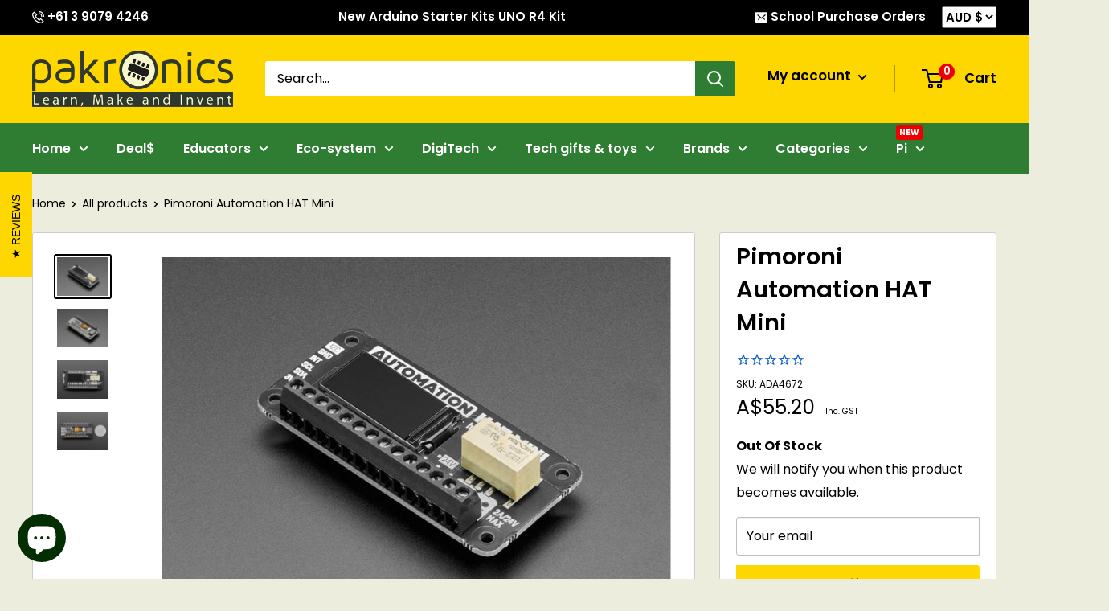

--- FILE ---
content_type: text/html; charset=utf-8
request_url: https://www.pakronics.com.au/products/pimoroni-automation-hat-mini-ada4672
body_size: 51418
content:
<!doctype html>



<html class="no-js" lang="en">
  <head>


    
    
    <!-- Google Tag Manager 081021 PS-->
    <script>(function(w,d,s,l,i){w[l]=w[l]||[];w[l].push({'gtm.start':
    new Date().getTime(),event:'gtm.js'});var f=d.getElementsByTagName(s)[0],
    j=d.createElement(s),dl=l!='dataLayer'?'&l='+l:'';j.async=true;j.src=
    'https://www.googletagmanager.com/gtm.js?id='+i+dl;f.parentNode.insertBefore(j,f);
    })(window,document,'script','dataLayer','GTM-N2CRBMS');</script>
    <!-- End Google Tag Manager --><title>
    	Buy Pimoroni Automation HAT Mini ADA4672 Adafruit
    
  	</title>
    


   
    
    <meta charset="utf-8">
    <meta name="viewport" content="width=device-width, initial-scale=1.0, height=device-height, minimum-scale=1.0, maximum-scale=1.0">
    <meta name="theme-color" content="#000000"><meta name="description" content="Automate your world with Automation HAT Mini! Monitor and control up to 24V systems and see their status on the gorgeous full-colour display. Don&#39;t be fooled by its size... Automation HAT Mini packs a whole bunch of functionality in. It has a relay, 3x buffered inputs 3x outputs, and 3x analog inputs, all 24V-tolerant.">
    
      <link rel="canonical" href="https://www.pakronics.com.au/products/pimoroni-automation-hat-mini-ada4672" />
    
<link rel="shortcut icon" href="//www.pakronics.com.au/cdn/shop/files/favicon_96x96.png?v=1614348467" type="image/png">
    
    <link rel="preload" as="style" href="//www.pakronics.com.au/cdn/shop/t/89/assets/theme.css?v=84951758663934506461757334850">
    <link rel="preload" as="script" href="//www.pakronics.com.au/cdn/shop/t/89/assets/theme.min.js?v=132313816982632287361673163586">
  
    <link rel="preconnect" href="https://cdn.shopify.com">
    <link rel="preconnect" href="https://fonts.shopifycdn.com">
    <link rel="dns-prefetch" href="https://productreviews.shopifycdn.com">
    <link rel="dns-prefetch" href="https://ajax.googleapis.com"><meta property="og:type" content="product">
  <meta property="og:title" content="Pimoroni Automation HAT Mini"><meta property="og:image" content="http://www.pakronics.com.au/cdn/shop/products/4672-00_05bf09fa-6a0c-4990-8fff-383bd169bb44.jpg?v=1632035618">
    <meta property="og:image:secure_url" content="https://www.pakronics.com.au/cdn/shop/products/4672-00_05bf09fa-6a0c-4990-8fff-383bd169bb44.jpg?v=1632035618">
    <meta property="og:image:width" content="1200">
    <meta property="og:image:height" content="900"> 
  
  <meta property="product:price:amount" content="55.20">
  
  <meta property="product:price:currency" content="AUD"><meta property="og:description" content="Automate your world with Automation HAT Mini! Monitor and control up to 24V systems and see their status on the gorgeous full-colour display. Don&#39;t be fooled by its size... Automation HAT Mini packs a whole bunch of functionality in. It has a relay, 3x buffered inputs 3x outputs, and 3x analog inputs, all 24V-tolerant."><meta property="og:url" content="https://www.pakronics.com.au/products/pimoroni-automation-hat-mini-ada4672">
<meta property="og:site_name" content="Pakronics®"><meta name="twitter:card" content="summary"><meta name="twitter:title" content="Pimoroni Automation HAT Mini">
  <meta name="twitter:description" content="Automate your world with Automation HAT Mini! Monitor and control up to 24V systems and see their status on the gorgeous full-colour display. Don&#39;t be fooled by its size... Automation HAT Mini packs a whole bunch of functionality in. It has a relay, 3x buffered inputs 3x outputs, and 3x analog inputs, all 24V-tolerant. Last but not least, it has a beautiful 0.96&quot; full-color IPS LCD to display the status of your systems. This Mini HAT is a nice upgrade to the Pimoroni Automation pHAT in that it has a display and comes fully assembled! Automation HAT Mini is perfect for home automation projects, giving your greenhouse intelligent sprinklers, for scheduling your fish feeding, or for controlling low-voltage lighting systems. Features 0.96&quot; color LCD (160x80) 1 x 24V @ 2A relay (NC and NO terminals) 3 x 12-bit ADC @ 0-24V (ADS1015) (±2%">
  <meta name="twitter:image" content="https://www.pakronics.com.au/cdn/shop/products/4672-00_05bf09fa-6a0c-4990-8fff-383bd169bb44_600x600_crop_center.jpg?v=1632035618">
    <link rel="preload" href="//www.pakronics.com.au/cdn/fonts/poppins/poppins_n6.aa29d4918bc243723d56b59572e18228ed0786f6.woff2" as="font" type="font/woff2" crossorigin><link rel="preload" href="//www.pakronics.com.au/cdn/fonts/poppins/poppins_n4.0ba78fa5af9b0e1a374041b3ceaadf0a43b41362.woff2" as="font" type="font/woff2" crossorigin><style>
  @font-face {
  font-family: Poppins;
  font-weight: 600;
  font-style: normal;
  font-display: swap;
  src: url("//www.pakronics.com.au/cdn/fonts/poppins/poppins_n6.aa29d4918bc243723d56b59572e18228ed0786f6.woff2") format("woff2"),
       url("//www.pakronics.com.au/cdn/fonts/poppins/poppins_n6.5f815d845fe073750885d5b7e619ee00e8111208.woff") format("woff");
}

  @font-face {
  font-family: Poppins;
  font-weight: 400;
  font-style: normal;
  font-display: swap;
  src: url("//www.pakronics.com.au/cdn/fonts/poppins/poppins_n4.0ba78fa5af9b0e1a374041b3ceaadf0a43b41362.woff2") format("woff2"),
       url("//www.pakronics.com.au/cdn/fonts/poppins/poppins_n4.214741a72ff2596839fc9760ee7a770386cf16ca.woff") format("woff");
}

@font-face {
  font-family: Poppins;
  font-weight: 600;
  font-style: normal;
  font-display: swap;
  src: url("//www.pakronics.com.au/cdn/fonts/poppins/poppins_n6.aa29d4918bc243723d56b59572e18228ed0786f6.woff2") format("woff2"),
       url("//www.pakronics.com.au/cdn/fonts/poppins/poppins_n6.5f815d845fe073750885d5b7e619ee00e8111208.woff") format("woff");
}

@font-face {
  font-family: Poppins;
  font-weight: 600;
  font-style: italic;
  font-display: swap;
  src: url("//www.pakronics.com.au/cdn/fonts/poppins/poppins_i6.bb8044d6203f492888d626dafda3c2999253e8e9.woff2") format("woff2"),
       url("//www.pakronics.com.au/cdn/fonts/poppins/poppins_i6.e233dec1a61b1e7dead9f920159eda42280a02c3.woff") format("woff");
}


  @font-face {
  font-family: Poppins;
  font-weight: 700;
  font-style: normal;
  font-display: swap;
  src: url("//www.pakronics.com.au/cdn/fonts/poppins/poppins_n7.56758dcf284489feb014a026f3727f2f20a54626.woff2") format("woff2"),
       url("//www.pakronics.com.au/cdn/fonts/poppins/poppins_n7.f34f55d9b3d3205d2cd6f64955ff4b36f0cfd8da.woff") format("woff");
}

  @font-face {
  font-family: Poppins;
  font-weight: 400;
  font-style: italic;
  font-display: swap;
  src: url("//www.pakronics.com.au/cdn/fonts/poppins/poppins_i4.846ad1e22474f856bd6b81ba4585a60799a9f5d2.woff2") format("woff2"),
       url("//www.pakronics.com.au/cdn/fonts/poppins/poppins_i4.56b43284e8b52fc64c1fd271f289a39e8477e9ec.woff") format("woff");
}

  @font-face {
  font-family: Poppins;
  font-weight: 700;
  font-style: italic;
  font-display: swap;
  src: url("//www.pakronics.com.au/cdn/fonts/poppins/poppins_i7.42fd71da11e9d101e1e6c7932199f925f9eea42d.woff2") format("woff2"),
       url("//www.pakronics.com.au/cdn/fonts/poppins/poppins_i7.ec8499dbd7616004e21155106d13837fff4cf556.woff") format("woff");
}


  :root {
    --default-text-font-size : 15px;
    --base-text-font-size    : 16px;
    --heading-font-family    : Poppins, sans-serif;
    --heading-font-weight    : 600;
    --heading-font-style     : normal;
    --text-font-family       : Poppins, sans-serif;
    --text-font-weight       : 400;
    --text-font-style        : normal;
    --text-font-bolder-weight: 600;
    --text-link-decoration   : underline;

    --text-color               : #000000;
    --text-color-rgb           : 0, 0, 0;
    --heading-color            : #000000;
    --border-color             : #cccccc;
    --border-color-rgb         : 204, 204, 204;
    --form-border-color        : #bfbfbf;
    --accent-color             : #000000;
    --accent-color-rgb         : 0, 0, 0;
    --link-color               : #000000;
    --link-color-hover         : #000000;
    --background               : #eceddc;
    --secondary-background     : #ffffff;
    --secondary-background-rgb : 255, 255, 255;
    --accent-background        : rgba(0, 0, 0, 0.08);

    --input-background: #ffffff;

    --error-color       : #f71b1b;
    --error-background  : rgba(247, 27, 27, 0.07);
    --success-color     : #48b448;
    --success-background: rgba(72, 180, 72, 0.11);

    --primary-button-background      : #FFD700;
    --primary-button-background-rgb  : 255, 215, 0;
    --primary-button-text-color      : #000000;
    --secondary-button-background    : #2E7D32;
    --secondary-button-background-rgb: 46, 125, 50;
    --secondary-button-text-color    : #ffffff;

    --header-background      : #FFD700;
    --header-text-color      : #000000;
    --header-light-text-color: #000000;
    --header-border-color    : rgba(0, 0, 0, 0.3);
    --header-accent-color    : #2E7D32;

    --footer-background-color:    #4e4e4e;
    --footer-heading-text-color:  #FFD700;
    --footer-body-text-color:     #ffffff;
    --footer-body-text-color-rgb: 255, 255, 255;
    --footer-accent-color:        #FFD700;
    --footer-accent-color-rgb:    255, 215, 0;
    --footer-border:              none;
    
    --flickity-arrow-color: #999999;--product-on-sale-accent           : #ee0000;
    --product-on-sale-accent-rgb       : 238, 0, 0;
    --product-on-sale-color            : #ffffff;
    --product-in-stock-color           : #008a00;
    --product-low-stock-color          : #ee0000;
    --product-sold-out-color           : #FFD700;
    --product-custom-label-1-background: #ff6128;
    --product-custom-label-1-color     : #ffffff;
    --product-custom-label-2-background: #5ebea1;
    --product-custom-label-2-color     : #ffffff;
    --product-review-star-color        : #0859ce;

    --mobile-container-gutter : 20px;
    --desktop-container-gutter: 40px;

    /* Shopify related variables */
    --payment-terms-background-color: #eceddc;
  }
</style>

<script>
  // IE11 does not have support for CSS variables, so we have to polyfill them
  if (!(((window || {}).CSS || {}).supports && window.CSS.supports('(--a: 0)'))) {
    const script = document.createElement('script');
    script.type = 'text/javascript';
    script.src = 'https://cdn.jsdelivr.net/npm/css-vars-ponyfill@2';
    script.onload = function() {
      cssVars({});
    };

    document.getElementsByTagName('head')[0].appendChild(script);
  }
</script>


    <script>window.performance && window.performance.mark && window.performance.mark('shopify.content_for_header.start');</script><meta id="shopify-digital-wallet" name="shopify-digital-wallet" content="/7350383/digital_wallets/dialog">
<meta name="shopify-checkout-api-token" content="896bfa1b46f0fb22b9c3b2c00c8f309e">
<meta id="in-context-paypal-metadata" data-shop-id="7350383" data-venmo-supported="false" data-environment="production" data-locale="en_US" data-paypal-v4="true" data-currency="AUD">
<link rel="alternate" hreflang="x-default" href="https://www.pakronics.com.au/products/pimoroni-automation-hat-mini-ada4672">
<link rel="alternate" hreflang="en" href="https://www.pakronics.com.au/products/pimoroni-automation-hat-mini-ada4672">
<link rel="alternate" hreflang="en-NZ" href="https://www.pakronics.co.nz/products/pimoroni-automation-hat-mini-ada4672">
<link rel="alternate" type="application/json+oembed" href="https://www.pakronics.com.au/products/pimoroni-automation-hat-mini-ada4672.oembed">
<script async="async" src="/checkouts/internal/preloads.js?locale=en-AU"></script>
<script id="apple-pay-shop-capabilities" type="application/json">{"shopId":7350383,"countryCode":"AU","currencyCode":"AUD","merchantCapabilities":["supports3DS"],"merchantId":"gid:\/\/shopify\/Shop\/7350383","merchantName":"Pakronics®","requiredBillingContactFields":["postalAddress","email","phone"],"requiredShippingContactFields":["postalAddress","email","phone"],"shippingType":"shipping","supportedNetworks":["visa","masterCard"],"total":{"type":"pending","label":"Pakronics®","amount":"1.00"},"shopifyPaymentsEnabled":true,"supportsSubscriptions":true}</script>
<script id="shopify-features" type="application/json">{"accessToken":"896bfa1b46f0fb22b9c3b2c00c8f309e","betas":["rich-media-storefront-analytics"],"domain":"www.pakronics.com.au","predictiveSearch":true,"shopId":7350383,"locale":"en"}</script>
<script>var Shopify = Shopify || {};
Shopify.shop = "apptron.myshopify.com";
Shopify.locale = "en";
Shopify.currency = {"active":"AUD","rate":"1.0"};
Shopify.country = "AU";
Shopify.theme = {"name":"Warehouse 3.0.3 - 05\/01\/2023","id":122117980242,"schema_name":"Warehouse","schema_version":"3.0.3","theme_store_id":871,"role":"main"};
Shopify.theme.handle = "null";
Shopify.theme.style = {"id":null,"handle":null};
Shopify.cdnHost = "www.pakronics.com.au/cdn";
Shopify.routes = Shopify.routes || {};
Shopify.routes.root = "/";</script>
<script type="module">!function(o){(o.Shopify=o.Shopify||{}).modules=!0}(window);</script>
<script>!function(o){function n(){var o=[];function n(){o.push(Array.prototype.slice.apply(arguments))}return n.q=o,n}var t=o.Shopify=o.Shopify||{};t.loadFeatures=n(),t.autoloadFeatures=n()}(window);</script>
<script id="shop-js-analytics" type="application/json">{"pageType":"product"}</script>
<script defer="defer" async type="module" src="//www.pakronics.com.au/cdn/shopifycloud/shop-js/modules/v2/client.init-shop-cart-sync_BT-GjEfc.en.esm.js"></script>
<script defer="defer" async type="module" src="//www.pakronics.com.au/cdn/shopifycloud/shop-js/modules/v2/chunk.common_D58fp_Oc.esm.js"></script>
<script defer="defer" async type="module" src="//www.pakronics.com.au/cdn/shopifycloud/shop-js/modules/v2/chunk.modal_xMitdFEc.esm.js"></script>
<script type="module">
  await import("//www.pakronics.com.au/cdn/shopifycloud/shop-js/modules/v2/client.init-shop-cart-sync_BT-GjEfc.en.esm.js");
await import("//www.pakronics.com.au/cdn/shopifycloud/shop-js/modules/v2/chunk.common_D58fp_Oc.esm.js");
await import("//www.pakronics.com.au/cdn/shopifycloud/shop-js/modules/v2/chunk.modal_xMitdFEc.esm.js");

  window.Shopify.SignInWithShop?.initShopCartSync?.({"fedCMEnabled":true,"windoidEnabled":true});

</script>
<script>(function() {
  var isLoaded = false;
  function asyncLoad() {
    if (isLoaded) return;
    isLoaded = true;
    var urls = ["https:\/\/chimpstatic.com\/mcjs-connected\/js\/users\/c9157507457f9164b98682748\/593edf1b4d519821ec247a575.js?shop=apptron.myshopify.com"];
    for (var i = 0; i < urls.length; i++) {
      var s = document.createElement('script');
      s.type = 'text/javascript';
      s.async = true;
      s.src = urls[i];
      var x = document.getElementsByTagName('script')[0];
      x.parentNode.insertBefore(s, x);
    }
  };
  if(window.attachEvent) {
    window.attachEvent('onload', asyncLoad);
  } else {
    window.addEventListener('load', asyncLoad, false);
  }
})();</script>
<script id="__st">var __st={"a":7350383,"offset":39600,"reqid":"6c4f7382-6a9c-4080-8114-2b301a6e739d-1769164419","pageurl":"www.pakronics.com.au\/products\/pimoroni-automation-hat-mini-ada4672","u":"f3ac83d77bc1","p":"product","rtyp":"product","rid":4733335502930};</script>
<script>window.ShopifyPaypalV4VisibilityTracking = true;</script>
<script id="captcha-bootstrap">!function(){'use strict';const t='contact',e='account',n='new_comment',o=[[t,t],['blogs',n],['comments',n],[t,'customer']],c=[[e,'customer_login'],[e,'guest_login'],[e,'recover_customer_password'],[e,'create_customer']],r=t=>t.map((([t,e])=>`form[action*='/${t}']:not([data-nocaptcha='true']) input[name='form_type'][value='${e}']`)).join(','),a=t=>()=>t?[...document.querySelectorAll(t)].map((t=>t.form)):[];function s(){const t=[...o],e=r(t);return a(e)}const i='password',u='form_key',d=['recaptcha-v3-token','g-recaptcha-response','h-captcha-response',i],f=()=>{try{return window.sessionStorage}catch{return}},m='__shopify_v',_=t=>t.elements[u];function p(t,e,n=!1){try{const o=window.sessionStorage,c=JSON.parse(o.getItem(e)),{data:r}=function(t){const{data:e,action:n}=t;return t[m]||n?{data:e,action:n}:{data:t,action:n}}(c);for(const[e,n]of Object.entries(r))t.elements[e]&&(t.elements[e].value=n);n&&o.removeItem(e)}catch(o){console.error('form repopulation failed',{error:o})}}const l='form_type',E='cptcha';function T(t){t.dataset[E]=!0}const w=window,h=w.document,L='Shopify',v='ce_forms',y='captcha';let A=!1;((t,e)=>{const n=(g='f06e6c50-85a8-45c8-87d0-21a2b65856fe',I='https://cdn.shopify.com/shopifycloud/storefront-forms-hcaptcha/ce_storefront_forms_captcha_hcaptcha.v1.5.2.iife.js',D={infoText:'Protected by hCaptcha',privacyText:'Privacy',termsText:'Terms'},(t,e,n)=>{const o=w[L][v],c=o.bindForm;if(c)return c(t,g,e,D).then(n);var r;o.q.push([[t,g,e,D],n]),r=I,A||(h.body.append(Object.assign(h.createElement('script'),{id:'captcha-provider',async:!0,src:r})),A=!0)});var g,I,D;w[L]=w[L]||{},w[L][v]=w[L][v]||{},w[L][v].q=[],w[L][y]=w[L][y]||{},w[L][y].protect=function(t,e){n(t,void 0,e),T(t)},Object.freeze(w[L][y]),function(t,e,n,w,h,L){const[v,y,A,g]=function(t,e,n){const i=e?o:[],u=t?c:[],d=[...i,...u],f=r(d),m=r(i),_=r(d.filter((([t,e])=>n.includes(e))));return[a(f),a(m),a(_),s()]}(w,h,L),I=t=>{const e=t.target;return e instanceof HTMLFormElement?e:e&&e.form},D=t=>v().includes(t);t.addEventListener('submit',(t=>{const e=I(t);if(!e)return;const n=D(e)&&!e.dataset.hcaptchaBound&&!e.dataset.recaptchaBound,o=_(e),c=g().includes(e)&&(!o||!o.value);(n||c)&&t.preventDefault(),c&&!n&&(function(t){try{if(!f())return;!function(t){const e=f();if(!e)return;const n=_(t);if(!n)return;const o=n.value;o&&e.removeItem(o)}(t);const e=Array.from(Array(32),(()=>Math.random().toString(36)[2])).join('');!function(t,e){_(t)||t.append(Object.assign(document.createElement('input'),{type:'hidden',name:u})),t.elements[u].value=e}(t,e),function(t,e){const n=f();if(!n)return;const o=[...t.querySelectorAll(`input[type='${i}']`)].map((({name:t})=>t)),c=[...d,...o],r={};for(const[a,s]of new FormData(t).entries())c.includes(a)||(r[a]=s);n.setItem(e,JSON.stringify({[m]:1,action:t.action,data:r}))}(t,e)}catch(e){console.error('failed to persist form',e)}}(e),e.submit())}));const S=(t,e)=>{t&&!t.dataset[E]&&(n(t,e.some((e=>e===t))),T(t))};for(const o of['focusin','change'])t.addEventListener(o,(t=>{const e=I(t);D(e)&&S(e,y())}));const B=e.get('form_key'),M=e.get(l),P=B&&M;t.addEventListener('DOMContentLoaded',(()=>{const t=y();if(P)for(const e of t)e.elements[l].value===M&&p(e,B);[...new Set([...A(),...v().filter((t=>'true'===t.dataset.shopifyCaptcha))])].forEach((e=>S(e,t)))}))}(h,new URLSearchParams(w.location.search),n,t,e,['guest_login'])})(!0,!0)}();</script>
<script integrity="sha256-4kQ18oKyAcykRKYeNunJcIwy7WH5gtpwJnB7kiuLZ1E=" data-source-attribution="shopify.loadfeatures" defer="defer" src="//www.pakronics.com.au/cdn/shopifycloud/storefront/assets/storefront/load_feature-a0a9edcb.js" crossorigin="anonymous"></script>
<script data-source-attribution="shopify.dynamic_checkout.dynamic.init">var Shopify=Shopify||{};Shopify.PaymentButton=Shopify.PaymentButton||{isStorefrontPortableWallets:!0,init:function(){window.Shopify.PaymentButton.init=function(){};var t=document.createElement("script");t.src="https://www.pakronics.com.au/cdn/shopifycloud/portable-wallets/latest/portable-wallets.en.js",t.type="module",document.head.appendChild(t)}};
</script>
<script data-source-attribution="shopify.dynamic_checkout.buyer_consent">
  function portableWalletsHideBuyerConsent(e){var t=document.getElementById("shopify-buyer-consent"),n=document.getElementById("shopify-subscription-policy-button");t&&n&&(t.classList.add("hidden"),t.setAttribute("aria-hidden","true"),n.removeEventListener("click",e))}function portableWalletsShowBuyerConsent(e){var t=document.getElementById("shopify-buyer-consent"),n=document.getElementById("shopify-subscription-policy-button");t&&n&&(t.classList.remove("hidden"),t.removeAttribute("aria-hidden"),n.addEventListener("click",e))}window.Shopify?.PaymentButton&&(window.Shopify.PaymentButton.hideBuyerConsent=portableWalletsHideBuyerConsent,window.Shopify.PaymentButton.showBuyerConsent=portableWalletsShowBuyerConsent);
</script>
<script data-source-attribution="shopify.dynamic_checkout.cart.bootstrap">document.addEventListener("DOMContentLoaded",(function(){function t(){return document.querySelector("shopify-accelerated-checkout-cart, shopify-accelerated-checkout")}if(t())Shopify.PaymentButton.init();else{new MutationObserver((function(e,n){t()&&(Shopify.PaymentButton.init(),n.disconnect())})).observe(document.body,{childList:!0,subtree:!0})}}));
</script>
<link id="shopify-accelerated-checkout-styles" rel="stylesheet" media="screen" href="https://www.pakronics.com.au/cdn/shopifycloud/portable-wallets/latest/accelerated-checkout-backwards-compat.css" crossorigin="anonymous">
<style id="shopify-accelerated-checkout-cart">
        #shopify-buyer-consent {
  margin-top: 1em;
  display: inline-block;
  width: 100%;
}

#shopify-buyer-consent.hidden {
  display: none;
}

#shopify-subscription-policy-button {
  background: none;
  border: none;
  padding: 0;
  text-decoration: underline;
  font-size: inherit;
  cursor: pointer;
}

#shopify-subscription-policy-button::before {
  box-shadow: none;
}

      </style>

<script>window.performance && window.performance.mark && window.performance.mark('shopify.content_for_header.end');</script>

    
    
    <link rel="stylesheet" href="//www.pakronics.com.au/cdn/shop/t/89/assets/theme.css?v=84951758663934506461757334850">

    
  <script type="application/ld+json">
  {
    "@context": "https://schema.org",
    "@type": "Product","productID": "sku:ADA4672",
    
    "offers": [{
          "@type": "Offer",
          "name": "Local stock",
          "availability":"https://schema.org/OutOfStock","price": 55.198,
        
          "priceCurrency": "AUD",
          "priceValidUntil": "2026-02-02","sku": "ADA4672",
          "url": "/products/pimoroni-automation-hat-mini-ada4672?variant=32759715889234"
        },
{
          "@type": "Offer",
          "name": "Overseas stock",
          "availability":"https://schema.org/OutOfStock","price": 55.198,
        
          "priceCurrency": "AUD",
          "priceValidUntil": "2026-02-02","sku": "ADA4672",
          "url": "/products/pimoroni-automation-hat-mini-ada4672?variant=32759715922002"
        }
],"brand": {
      "@type": "Brand",
      "name": "Adafruit"
    },
    "name": "Pimoroni Automation HAT Mini",
    "description": "\n\n\nAutomate your world with Automation HAT Mini! Monitor and control up to 24V systems and see their status on the gorgeous full-colour display.\nDon't be fooled by its size... Automation HAT Mini packs a whole bunch of functionality in. It has a relay, 3x buffered inputs 3x outputs, and 3x analog inputs, all 24V-tolerant. Last but not least, it has a beautiful 0.96\" full-color IPS LCD to display the status of your systems.\nThis Mini HAT is a nice upgrade to the Pimoroni Automation pHAT in that it has a display and comes fully assembled!\nAutomation HAT Mini is perfect for home automation projects, giving your greenhouse intelligent sprinklers, for scheduling your fish feeding, or for controlling low-voltage lighting systems.\nFeatures\n\n0.96\" color LCD (160x80)\n1 x 24V @ 2A relay (NC and NO terminals)\n3 x 12-bit ADC @ 0-24V (ADS1015) (±2% accuracy)\n3 x 24V tolerant buffered inputs\n3 x 24V tolerant sinking outputs\n3.5mm screw terminals\nPimoroni breakout-compatible pin header\nMini HAT-format board\nFully-assembled (no soldering required)\nCompatible with all 40-pin header Raspberry Pi models\nPython library\nDimensions: 65x30x16.8mm\n\n \n\n\nTechnical Details \n\n\n\nFor product support, replacement parts and warranty for Pimoroni products visit the Pimoroni forum or contact Pimoroni directly.\n\n\n\n\n\n \n\n",
    "category": "NEW_ADA",
    "url": "/products/pimoroni-automation-hat-mini-ada4672",
    "sku": "ADA4672",
    "image": {
      "@type": "ImageObject",
      "url": "https://www.pakronics.com.au/cdn/shop/products/4672-00_05bf09fa-6a0c-4990-8fff-383bd169bb44.jpg?v=1632035618&width=1024",
      "image": "https://www.pakronics.com.au/cdn/shop/products/4672-00_05bf09fa-6a0c-4990-8fff-383bd169bb44.jpg?v=1632035618&width=1024",
      "name": "",
      "width": "1024",
      "height": "1024"
    }
  }
  </script>



  <script type="application/ld+json">
  {
    "@context": "https://schema.org",
    "@type": "BreadcrumbList",
  "itemListElement": [{
      "@type": "ListItem",
      "position": 1,
      "name": "Home",
      "item": "https://www.pakronics.com.au"
    },{
          "@type": "ListItem",
          "position": 2,
          "name": "Pimoroni Automation HAT Mini",
          "item": "https://www.pakronics.com.au/products/pimoroni-automation-hat-mini-ada4672"
        }]
  }
  </script>



    <script>//console.log("template = product");console.log("currency = Australia");
      // This allows to expose several variables to the global scope, to be used in scripts
      window.theme = {
        pageType: "product",
        cartCount: 0,
        moneyFormat: "${{amount}} AUD",
        moneyWithCurrencyFormat: "${{amount}} AUD",
        currencyCodeEnabled: true,
        showDiscount: true,
        discountMode: "percentage",
        searchMode: "product,article,page",
        searchUnavailableProducts: "show",
        cartType: "drawer"
      };

      window.routes = {
        rootUrl: "\/",
        rootUrlWithoutSlash: '',
        cartUrl: "\/cart",
        cartAddUrl: "\/cart\/add",
        cartChangeUrl: "\/cart\/change",
        searchUrl: "\/search",
        productRecommendationsUrl: "\/recommendations\/products"
      };

      window.languages = {
        productRegularPrice: "Regular price",
        productSalePrice: "Sale price",
        collectionOnSaleLabel: "Save {{savings}}",
        productFormUnavailable: "Unavailable",
        productFormAddToCart: "Add to cart",
        productFormPreOrder: "Pre-order",
        productFormSoldOut: "Sold out",
        productAdded: "Product has been added to your cart",
        productAddedShort: "Added!",
        shippingEstimatorNoResults: "No shipping could be found for your address.",
        shippingEstimatorOneResult: "There is one shipping rate for your address:",
        shippingEstimatorMultipleResults: "There are {{count}} shipping rates for your address:",
        shippingEstimatorErrors: "There are some errors:"
      };

      window.lazySizesConfig = {
        loadHidden: false,
        hFac: 0.8,
        expFactor: 3,
        customMedia: {
          '--phone': '(max-width: 640px)',
          '--tablet': '(min-width: 641px) and (max-width: 1023px)',
          '--lap': '(min-width: 1024px)'
        }
      };

      document.documentElement.className = document.documentElement.className.replace('no-js', 'js');
    </script>
    
    <script src="//www.pakronics.com.au/cdn/shop/t/89/assets/theme.min.js?v=132313816982632287361673163586" defer="defer"></script>


   
    
  <!--Gem_Page_Header_Script-->
    


<!--End_Gem_Page_Header_Script-->

<script>
    
    
    
    
    var gsf_conversion_data = {page_type : 'product', event : 'view_item', data : {product_data : [{variant_id : 32759715889234, product_id : 4733335502930, name : "Pimoroni Automation HAT Mini", price : "50.18", currency : "AUD", sku : "ADA4672", brand : "Adafruit", variant : "Local stock", category : "NEW_ADA", quantity : "0" }], total_price : "50.18", shop_currency : "AUD"}};
    
</script>



    

    
  

    
<!-- BEGIN app block: shopify://apps/gempages-builder/blocks/embed-gp-script-head/20b379d4-1b20-474c-a6ca-665c331919f3 -->














<!-- END app block --><!-- BEGIN app block: shopify://apps/simprosys-google-shopping-feed/blocks/core_settings_block/1f0b859e-9fa6-4007-97e8-4513aff5ff3b --><!-- BEGIN: GSF App Core Tags & Scripts by Simprosys Google Shopping Feed -->





    <!-- BEGIN app snippet: gsf_spd_data --><script>
    var gsf_call_spd_js = false;
    var gsf_spd_data = {};
    var gsf_spd_shop_domain = 'www.pakronics.com.au';
    var gsf_spd_money_format = "${{amount}} AUD";
    
    var gsf_call_spd_js = true;
    var gsf_spd_data = {page_type: 'product', data : {product_data : [{variant_id : 32759715889234, product_id : 4733335502930, name : "Pimoroni Automation HAT Mini", price : "50.18", currency : "AUD", sku : "ADA4672", brand : "Adafruit", variant : "Local stock", category : "NEW_ADA"}], total_price : "50.18", shop_currency : "AUD"}};
    
</script>


    
                    <style type='text/css'>
                        .gsf-spd-loaded .shopify-payment-button button { display: none !important; }
                        .gsf-spd-loaded .shopify-payment-button__button { display: none !important; }
                        .gsf-spd-loaded #candyrack-root { display:none !important;}
                        .gsf-spd-loaded .gsf-spd-price-block {display:none!important;}
                        .gsf-spd-loaded .gsf-spd-sale-price-block {display:none!important;}
                        .gsf-spd-product-discount .product__column-sticky .price .price__regular .price-item--regular, .gsf-spd-product-discount .product__column-sticky .price--on-sale .price__sale .price-item--sale, .gsf-spd-product-discount .product__column-sticky .price--on-sale .price__sale .price-item--regular, .gsf-spd-product-discount .product__column-sticky .price__badge-sale, .gsf-spd-product-discount .new-product-price .new-price-discounts-wrapper {display:none!important;}
                        .product__column-sticky .price__sale .saved_amount_from_discount {display:none;}
                    </style><script>var gsf_call_spd_js = gsf_call_spd_js || false;if (gsf_call_spd_js) {var gsf_spd_ajax_call = 0,gsf_spd_re_ajax_call = 0,gsf_spd_discount_url_call = 0,gsf_spd_re_discount_url_call = 0,gsf_spd_cart_url_call = 0,gsf_shopify_shop_domain = (gsf_spd_shop_domain) ? gsf_spd_shop_domain : '{{shop.domain}}',gsf_shopify_shop_URL = 'https://www.pakronics.com.au';var Shopify = Shopify || {};        var gsf_shopify_currency_active = Shopify?.currency?.active || '';Shopify.gsf_money_format = (gsf_spd_money_format)? gsf_spd_money_format : '${'+'{amount}'+'}';Shopify.gsfFormatMoney = function(cents, format) {if (typeof cents == 'string') { cents = cents.replace('.',''); }var value = '';var placeholderRegex = /\{\{\s*(\w+)\s*\}\}/;var formatString = (format || this.gsf_money_format);           function defaultOption(opt, def) {return (typeof opt == 'undefined' ? def : opt);}function formatWithDelimiters(number, precision, thousands, decimal) {precision = defaultOption(precision, 2);thousands = defaultOption(thousands, ',');decimal   = defaultOption(decimal, '.');if (isNaN(number) || number == null) { return 0; }number = (number/100.0).toFixed(precision);var parts   = number.split('.'),dollars = parts[0].replace(/(\d)(?=(\d\d\d)+(?!\d))/g, '$1' + thousands),cents   = parts[1] ? (decimal + parts[1]) : '';return dollars + cents;}var action = formatString.match(placeholderRegex)[1] || 'amount';switch(action) {case 'amount':value = formatWithDelimiters(cents, 2);break;case 'amount_no_decimals':value = formatWithDelimiters(cents, 0);break;case 'amount_with_comma_separator':value = formatWithDelimiters(cents, 2, '.', ',');break;case 'amount_no_decimals_with_comma_separator':value = formatWithDelimiters(cents, 0, '.', ',');break;}return formatString.replace(placeholderRegex, value);};function gsfSPDContainsPrice(str) {const priceRegex = /\b\d{1,3}(?:,\d{3})*(?:\.\d{1,2})?\b/;return priceRegex.test(str);}var gsfSPDGetShopProductData = function (items,type) {                var gsf_spd_shop_pdata = '';            for (var i = 0; i < items.length; i++) {   var gsf_item = items[i];if (type == 'variant_id'){                    gsf_spd_shop_pdata = gsf_item.variant_id;} else if(type == 'product_id') {gsf_spd_shop_pdata = gsf_item.product_id;} else if(type == 'sku') {gsf_spd_shop_pdata = gsf_item.sku;} else if(type == 'price') {gsf_spd_shop_pdata = gsf_item.price;}                }                 return gsf_spd_shop_pdata;             };function gsfSPDSetCookie (name, value, minutes) {if (minutes >= 0) {var cookie = name + '=' + encodeURIComponent(value) + ';';var expires = new Date(new Date().getTime() + parseInt(minutes) * 1000 * 60);cookie += 'expires=' + expires.toGMTString() + ';';cookie += 'path=/;';document.cookie = cookie;} }function gsfSPDGetCookie(cookie_name) {if (document.cookie.length > 0) {var cookie_start = document.cookie.indexOf(cookie_name + '=');if (cookie_start !== -1) {cookie_start = cookie_start + cookie_name.length + 1;var cookie_end = document.cookie.indexOf(';', cookie_start);if (cookie_end === -1) {cookie_end = document.cookie.length;}return decodeURIComponent(document.cookie.substring(cookie_start, cookie_end));}}return '';}function gsfSPDRemoveCookie(cookie_name) {document.cookie = cookie_name +'=; Path=/; Expires=Thu, 01 Jan 1970 00:00:00 UTC;';}function gsfSPDRemoveCookiesContaining(keyword) {document.cookie.split(';').forEach(cookie => {if (cookie.includes(keyword)) {document.cookie = cookie.split('=')[0] + '=; Path=/; Expires=Thu, 01 Jan 1970 00:00:00 UTC;';}});}function gsfSleep(ms) {return new Promise(resolve => setTimeout(resolve, ms));}var gsfSPDGenerateProductItemsId = function (items, type = 'google') {            var gsf_spd_item_pid = 'shopify_AU' + '_' + items.product_id + '_' + items.variant_id;if (parseInt('1') === 1) {gsf_spd_item_pid = items.sku;} else if (parseInt('1') === 2) {gsf_spd_item_pid = items.variant_id;} else if (parseInt('1') === 3) {gsf_spd_item_pid = items.product_id + '_' + items.variant_id;}return gsf_spd_item_pid;};function gsf_show_discount_label(gsf_spd_jQuery, gsf_spd_current_price, gsf_spd_new_price) {var discount_label = gsf_spd_jQuery('.product__column-sticky .price__sale .saved_amount_from_discount');if (discount_label.length > 0) {var discounted_amount = gsf_spd_current_price - gsf_spd_new_price;var discounted_percantage = parseFloat((discounted_amount / gsf_spd_current_price) * 100).toFixed(2);var discount_amount_with_currency = Shopify.gsfFormatMoney(discounted_amount * 100);var discount_text = 'SAVE '+discount_amount_with_currency+' (' + discounted_percantage + '%)';console.log('discounted_percantage', discounted_percantage, discount_text);discount_label.text(discount_text);discount_label.show();}}function gsfSPDGetCurrentVariantId() {const input = document.querySelector("input[name='id']");return input ? parseInt(input.value, 10) : null;}function gsfGetActiveSPDData(gsf_spd_jQuery = '', spd_type = '') {var gsf_spd_active_data = false;var gsf_spd_active_variant = gsfSPDGetCookie('gsf_spd_active_variant') || 0;var gsf_shopify_variant_id = gsf_spd_active_variant;var gsf_shopify_product_id =  '';if (typeof gsf_spd_data != 'undefined' && gsf_spd_data && gsf_spd_data.data && gsf_spd_data.data.total_price > 0 && gsf_spd_data.page_type == 'product') {var gsf_shopify_variant_id =  gsfSPDGetShopProductData(gsf_spd_data.data.product_data,'variant_id');gsf_shopify_product_id = gsfSPDGetShopProductData(gsf_spd_data.data.product_data,'product_id');}var gsf_spd_apply_product_level_discount = gsfSPDGetCookie('gsf_spd_apply_product_discount_'+gsf_shopify_product_id);if ((gsf_spd_active_variant > 0 && gsf_shopify_variant_id == gsf_spd_active_variant) || gsf_spd_apply_product_level_discount == 'true') {if (spd_type && spd_type == 'extended_SPD') {var gsf_spd_final_data = gsfSPDGetCookie('gsf_spd_extended_data_'+ gsf_spd_active_variant) || '{}';} else {var gsf_spd_final_data = gsfSPDGetCookie('gsf_spd_final_data_'+ gsf_spd_active_variant) || '{}';}gsf_spd_final_data = JSON.parse(gsf_spd_final_data);var gsf_spd_final_data_count = Object.keys(gsf_spd_final_data).length;if (gsf_spd_final_data_count > 0) {gsf_spd_active_data = gsf_spd_final_data;}   }var gsf_spd_apply_product_level_discount = gsfSPDGetCookie('gsf_spd_apply_product_discount_'+gsf_shopify_product_id);if (gsf_spd_apply_product_level_discount == 'true' && gsf_spd_jQuery != '') {if (gsf_spd_jQuery('body').hasClass('gsf-spd-product-discount') == false) {gsf_spd_jQuery('body').addClass('gsf-spd-product-discount');}}return gsf_spd_active_data;}function gsfUpdateQueryStringParameter(uri, key, value) {var gsf_spd_re = new RegExp('([?&])' + key + '=.*?(&|$)', 'i');var gsf_spd_separator = uri.indexOf('?') !== -1 ? '&' : '?';if (uri.match(gsf_spd_re)) {return uri.replace(gsf_spd_re, '$1' + key + '=' + value + '$2');} else {return uri + gsf_spd_separator + key + '=' + value;}}function gsfParseJwtToken(gsf_google_token) {if (typeof gsf_google_token === 'undefined' || gsf_google_token === '' || gsf_google_token === null || gsf_google_token.split('.').length !== 3) {return false;}var gsf_spd_base64Url = gsf_google_token.split('.')[1];var gsf_spd_base64 = gsf_spd_base64Url.replace(/-/g, '+').replace(/_/g, '/');var gsf_spd_jsonPayload = decodeURIComponent(atob(gsf_spd_base64).split('').map(function (c) {return '%' + ('00' + c.charCodeAt(0).toString(16)).slice(-2)}).join(''));return JSON.parse(gsf_spd_jsonPayload)}function gsfSetDiscountCodeOnShopifyThemes(gsf_spd_jQuery) {var gsf_spd_final_data = gsfGetActiveSPDData(gsf_spd_jQuery);if (gsf_spd_final_data) {var gsf_discount_code = gsf_spd_final_data.discount_code;  var gsf_spd_product_id = gsf_spd_final_data.product_id;if (gsf_discount_code) {gsf_spd_jQuery('#gsf_spd_discount').remove();                                                          gsf_spd_jQuery('form[action="/cart"],form[action^="/cart?"]').append('<input type="hidden" name="discount" id="gsf_spd_discount" value="'+ gsf_discount_code +'">');if (gsf_spd_discount_url_call == 0) {var gsf_apply_discount_url = gsf_shopify_shop_URL + '/discount/' + gsf_discount_code;gsf_spd_jQuery.get(gsf_apply_discount_url, function () {});gsf_spd_discount_url_call = 1;}}  }}function gsfRemoveDiscountCodeOnShopifyThemes(gsf_spd_jQuery) {if (gsf_spd_re_discount_url_call == 0) {gsf_spd_re_discount_url_call = 1;gsf_spd_jQuery('#gsf_spd_discount').remove();var gsf_apply_discount_url = gsf_shopify_shop_URL + '/discount/1';gsf_spd_jQuery.get(gsf_apply_discount_url, function () {});}}function gsfSetPriceOnProduct(gsf_spd_jQuery, gsf_spd_current_price, gsf_spd_new_price, display_spd_price = true, instant_show_spd_price = false, check_currency = true) {var gsf_spd_final_data = gsfGetActiveSPDData(gsf_spd_jQuery);if (gsf_spd_final_data || instant_show_spd_price) {var gsf_spd_current_price = instant_show_spd_price ? (gsf_spd_current_price || gsf_spd_final_data.current_price) : (gsf_spd_final_data.current_price || gsf_spd_current_price),gsf_spd_new_price = instant_show_spd_price ? (gsf_spd_new_price || gsf_spd_final_data.new_price) : (gsf_spd_final_data.new_price || gsf_spd_new_price),gsf_spd_currency = gsf_spd_final_data.c,gsf_spd_product_id = gsf_spd_final_data.product_id,gsf_spd_variant_id = gsf_spd_final_data.variant_id,gsf_shopify_currency_active = Shopify.currency.active || '';if (check_currency && gsf_shopify_currency_active && gsf_spd_currency && gsf_shopify_currency_active != gsf_spd_currency) {gsf_spd_page_loaded = 1;return false;}var show_price = false;var current_price_format_money = Shopify.gsfFormatMoney(gsf_spd_current_price * 100);var new_price_format_money = Shopify.gsfFormatMoney(gsf_spd_new_price * 100);var gsf_select_regular_price, gsf_select_sale_price;if (gsf_spd_jQuery('.product-page .price-item.regular, .product__price .h4').length > 0) {gsf_select_regular_price = gsf_spd_jQuery('.product-page .price-item.regular, .product__price .h4');gsf_select_sale_price = gsf_spd_jQuery('.product-page .price-item.regular, .product__price .price__regular');show_price = true;} else if (gsf_spd_jQuery('.product-page-info__price span.price span').length > 0) {gsf_select_regular_price = gsf_spd_jQuery('.product-page-info__price span.price span:nth-child(1)');gsf_select_sale_price = gsf_spd_jQuery('.product-page-info__price span.price span:nth-child(2)');show_price = true;} else if (gsf_spd_jQuery('.price-review .price_range .price_varies').length > 0) {gsf_select_regular_price = gsf_spd_jQuery('.price-review .price_range .price_varies ins, .price-review .price_range .price_varies');gsf_select_sale_price = gsf_spd_jQuery('.price-review .price_range .price_varies del');show_price = true;} else if (gsf_spd_jQuery('.product__block--price .f-price .f-price__regular .f-price-item--regular').length > 0) {gsf_select_regular_price = gsf_spd_jQuery('.product__block--price .f-price .f-price__regular .f-price-item--regular');gsf_select_sale_price = gsf_spd_jQuery('.product__block--price .f-price--on-sale .f-price__sale .f-price-item--sale');show_price = true;} else if (gsf_spd_jQuery('.pagepilot-layout .price__sale .pp-line-through').length > 0) {let r = '.price .pagepilot-layout .price__sale .pp-line-through', p = gsf_spd_jQuery('.product__column-sticky '+r).length ? '.product__column-sticky ' : '';gsf_select_regular_price = gsf_spd_jQuery(p+r);gsf_select_sale_price = gsf_spd_jQuery(p+'.price .pagepilot-layout .price__sale .price-item--sale');show_price = true;} else if (gsf_spd_jQuery('.pagepilot-wrapper .pp-flex-col .pp-price-item--regular').length > 0) {gsf_select_regular_price = gsf_spd_jQuery('.pagepilot-wrapper .pp-flex-col .pp-price-item--regular');gsf_select_sale_price = gsf_spd_jQuery('.pagepilot-wrapper .pp-flex-col .pp-price-item--sale-price');show_price = true;} else if (gsf_spd_jQuery('.price .price__regular .price-item--regular').length > 0) {let cmn_r = '.price .price__regular .price-item--regular',p = gsf_spd_jQuery('.product__column-sticky '+cmn_r).length ? '.product__column-sticky ' :gsf_spd_jQuery('.productView-price '+cmn_r).length ? '.productView-price ' : '';let r = p + cmn_r, s = p + '.price--on-sale .price__sale .price-item--sale';gsf_select_sale_price = gsf_spd_jQuery(s);if (gsf_select_sale_price.length) r = p + '.price--on-sale .price__sale .price-item--regular';if (gsf_spd_jQuery(r + ' .money').length) {r += ' .money';gsf_select_sale_price = gsf_spd_jQuery(s + ' .money');}gsf_select_regular_price = gsf_spd_jQuery(r);show_price = true;} else if (gsf_spd_jQuery('.price-item--regular:visible').length > 0) {gsf_select_regular_price = gsf_spd_jQuery('.price-item--regular:visible');gsf_select_sale_price = gsf_spd_jQuery('.price-item--sale:visible');show_price = true;} else if (gsf_spd_jQuery('.product__info-container  .f-price__regular .f-price-item--regular .money').length > 0) {gsf_select_regular_price = gsf_spd_jQuery('.product__info-container  .f-price__regular .f-price-item--regular .money');gsf_select_regular_price = gsf_spd_jQuery('.product__info-container  .f-price__regular .f-price-item--sale .money');show_price = true;} else if (gsf_spd_jQuery('.pr_sticky_su .shopify-section .money').length > 0) {gsf_select_regular_price = gsf_spd_jQuery('.pr_sticky_su .shopify-section .money');gsf_select_sale_price = gsf_spd_jQuery('.pr_sticky_su .shopify-section .sale-price .money');show_price = true;} else if (gsf_spd_jQuery('.product-top-sticky .product-price .price').length > 0) {gsf_select_regular_price = gsf_spd_jQuery('.product-top-sticky .product-price .price');gsf_select_sale_price = gsf_spd_jQuery('.product-top-sticky .product-price .price .info .old');if (gsf_select_sale_price.length > 0) {let temp_reg_price = gsf_select_regular_price;gsf_select_regular_price = gsf_select_sale_price;gsf_select_sale_price = temp_reg_price;}show_price = true;} else if (gsf_spd_jQuery('.product__info-block .product__price .price__regular .price-item--regular, .product__info-block .product__price .price__sale .price-item--sale').length > 0) {gsf_select_regular_price = gsf_spd_jQuery('.product__column-sticky .product__info-block .product__price .price__regular .price-item--regular, .product__info-block .product__price .price__sale .price-item--sale');gsf_select_sale_price = gsf_spd_jQuery('.product__info-block .product__price .price__sale .price-item--sale');show_price = true;} else {gsf_select_regular_price = gsf_spd_jQuery('.gsf-spd-product-sale-price, .product-form__info-item .price-list .price:first-child, .price-item--regular:visible, #productPrice, .product__current-price, .ProductMeta__PriceList, .gsf-spd-product-price-block .current_price, .product-price-box .current-price, form[data-productid="'+ gsf_spd_product_id +'"] .gf_product-prices .gf_product-price, .tt-price .sale-price, .tt-price .new-price, .product-block--price span[data-product-price], .product-block--price span[data-product-price] .money, .product-block--price .price-ui .price, .product__price .price__current .money, .product__price .current-price .money, .prices span.price, .price-list .price--highlight .money, .variant-price-list .price--highlight .money, .main-product .product-price--original, .product-info .price-list sale-price .bird-money, .product-single__price-number .money, .product__info .price-list .price--large, .main-product__block .m-price-item--regular .money, .ecom-product-single__price--regular, .tee-product-price .tee-price--current, .product--price .price--main .money, .product-info__price .price__current, .product-detail__price span[data-product-price], .product-block .product_name span, .product_payment_info .product__price, .pricecontainer .product__price, .product-info .price-list sale-price, .product-price .product-price__regular, .product-price #ProductPrice-product-template .money, .t4s-product__price-review .t4s-product-price, .product__price--holder .product__price, .price-container .sale-price .money, .price-container .current-price .money, .product-price-wrap span.product-price__price .money, .product-details_price-wrapper .price-sale, .product-single__meta #ProductPrice-'+ gsf_spd_product_id +', .price-container .price-item-regular, .price .ProductPrice-product-template, div[data-product-type="price"] .money, .gm_price_container .gm_price, #ProductPrice .money .dualPrice, .yv-product-price .money, .new-product-price .new-current-price-wrapper, .hdt-price__container .hdt-price, .product__price span[data-price], .product__price span[data-product-price], .loop-one-time-purchase-option-price-amount, .product-price .product-price__current-price .money, .product__price .product__price--regular, .product-price__cost .product-price__current-price, .bls__product-price .price__regular .price, .product-price-container ins .amount, .product-detail__price .price-regular .price, .product-pricing .product-actual-price .money, .price .price__number .money, .product-price-block span[x-html="formatMoney(currentPrice)"], #ProductSection #productPrice-product-template, .x-block-price .main-product-price .price-sale, .main-product__block-price .m-price__sale .m-price-item--sale, .price__container .sale .money, .custom-product-pricing #ProductPrice .money, .product-price-group #ProductPrice .money, .product-details div[ref="priceContainer"] .price, .product__block--price .f-price__regular .f-price-item--regular .money, .product__block--price .f-price__sale .f-price-item--regular');gsf_select_sale_price = gsf_spd_jQuery('.gsf-spd-product-regular-price, .product-form__info-item .price-list .price--compare, .price-item--sale:visible, .gsf-spd-product-price-block .was_price, .gsf-spd-product-price-block .savings, .product-price-box .previous-price, form[data-productid="'+ gsf_spd_product_id +'"] .gf_product-prices .gf_product-compare-price, .tt-price .old-price, .product-block--price .product__price--compare, .product-block--price span[data-compare-price] .money, .product-block--price .price-ui .compare-at-price, .product__price .price__compare-at .money, .product__price .was-price .money, .prices span.compare-price, .price-list .price--compare .money, .variant-price-list .price--compare .money, .main-product .product-price--compare, .giraffly_PCPreview_BOX .giraffly_compare_at_price, .product-info .price-list compare-at-price .bird-money, .product-single__price-compare .money, .product__info .price-list .price--compare, .main-product__block .m-price-item--sale .money, .ecom-product-single__price--sale, .tee-product-price .tee-price--compare, .product--price .price--compare-at .money, .product-info__price .price__was, .product-detail__price .product-price__compare, .product_payment_info .product__price--old, .pricecontainer .pricewas, .product-info .price-list compare-at-price, .product-price .product-price__compare, .product-price #ComparePrice-product-template .money, .product__price--holder .product__price--old, .price-container .original-price .money, .product-price-wrap .product-price__sale .money, .product-details_price-wrapper .price-compare, .product-single__meta #ComparePrice-'+ gsf_spd_product_id +', .price-container .price-item-sale, .price .ComparePrice-product-template, div[data-product-type="compare_at_price"] .money, .gm_price_container .gm_price .sale-price, #ComparePrice .money .dualPrice, .yv-product-compare-price .money, .new-product-price .new-price-discounts-wrapper, .hdt-price__container .hdt-compare-at-price, .product__price s[data-compare-price], .product-price .product-price__old-price .money, .product__price .product__price--compare, .product-price__cost .product-price__old-price, .bls__product-price .price__sale .price-item, .product-price-container del .amount, .product-detail__price .price-regular .compare-price, .product-pricing .product-compare-price .money, .price .price__compare .money, .product-price-block s[x-html="formatMoney(currentVariant.compare_at_price)"], .x-block-price .main-product-price small.cap, .main-product__block-price .m-price__sale .m-price-item--regular, .price__container .was_price .money, .product-price-group #ComparePrice .money, .product-details div[ref="priceContainer"] .compare-at-price, .product__block--price .f-price__sale .f-price-item--sale');}if (show_price) {gsfShowNewPriceOnProductDetail(gsf_spd_jQuery, gsf_select_regular_price, gsf_select_sale_price, gsf_spd_current_price, gsf_spd_new_price, display_spd_price, new_price_format_money, current_price_format_money);} else { var gsf_percentage_off_label_show_hide = gsf_spd_jQuery('.product__price-savings, .price-list .price--discount, .variant-price-list .price--discount, .price__badge-sale, .product-label--on-sale, .product__badge--sale, .product__badges-sale, .tee-price--saving, .discount-percentage, .tag--sale, .yousave, .product-price__you-save, .discount-and-save-price, .badge--on-sale, .your-price-savings-wrap, product-price div[class*="@save"], product-price div[class*="@compare"] dt[class^="#price-item-heading"], .product-price__percent, #DiscountSaved, .yv-product-percent-off, .hdt-badge__on-sale, .product__price-displayed-discount, .product__price--off, .product-block--price span[data-product-price-wrap], .price__saved, .price-desktop .risparmi, .prezzo-scomposto .vista-percentuale, .product-block--price .savings, .m-price__badge-sale, .price__container .savings');if (display_spd_price) {if (gsf_select_regular_price.length > 0 && gsf_spd_current_price > 0 && gsf_spd_new_price > 0) { gsf_spd_jQuery('.gsf-spd-price, .gsf-spd-regular-price, .gsf-spd-sale-price').remove();var gsf_spd_use_default_price_size = '';var gsf_spd_use_default_regular_price_class = '';gsf_percentage_off_label_show_hide.hide();if (gsf_spd_jQuery('.gsf-spd-price-block').length == 0) {gsf_select_regular_price.wrap('<span class="gsf-spd-price-block">').hide();}if (gsf_select_sale_price.length > 0) {gsf_select_sale_price.addClass('gsf-spd-sale-price-block');gsf_select_sale_price.hide();}var gsf_spd_regular_price_style = 'text-decoration: line-through;font-weight: 700;';var gsf_spd_sale_price_style = 'color:#fa4545;font-weight: 700;';if (gsf_spd_jQuery('#AddToCartForm .btn-money').length > 0) {if (gsfSPDContainsPrice(gsf_spd_jQuery('#AddToCartForm .btn-money').text())) {gsf_spd_jQuery('#AddToCartForm .btn-money').text(new_price_format_money);}}gsf_spd_jQuery('.gsf-spd-price-block').after('<span class="gsf-spd-price '+ gsf_spd_use_default_price_size +' "><span class="gsf-spd-sale-price" style="'+ gsf_spd_sale_price_style +'">'+ new_price_format_money +'</span> <span class="gsf-spd-regular-price '+ gsf_spd_use_default_regular_price_class +' " style="'+ gsf_spd_regular_price_style +'">'+current_price_format_money+'</span></span>');                      gsfSleep(2000).then(() => {gsfSetDiscountCodeOnShopifyThemes(gsf_spd_jQuery);});gsf_spd_page_loaded = 1;} else {gsf_spd_page_loaded = 1;}} else {if (gsf_select_regular_price.length > 0 && gsf_spd_current_price > 0 && gsf_spd_new_price > 0) {                    gsf_spd_jQuery('.gsf-spd-regular-price, .gsf-spd-sale-price').remove();gsf_percentage_off_label_show_hide.show();if (gsf_spd_jQuery('.gsf-spd-price-block').length > 0) {gsf_select_regular_price.unwrap('span.gsf-spd-price-block').show();} if (gsf_select_sale_price.length > 0) {gsf_select_sale_price.removeClass('gsf-spd-sale-price-block');gsf_select_sale_price.show();                            }gsf_spd_page_loaded = 1;}             }}}}function gsfAddCustomCss(gsf_spd_jQuery, new_price_format_money, current_price_format_money) {var gsf_spd_use_default_price_size = '', gsf_spd_use_default_regular_price_class = '', gsf_spd_regular_price_style, gsf_spd_sale_price_style;gsf_spd_regular_price_style = 'text-decoration: line-through;font-weight: 700;';gsf_spd_sale_price_style = 'color:#fa4545;font-weight: 700;';gsf_spd_jQuery('.gsf-spd-price-block').after('<span class="gsf-spd-price '+ gsf_spd_use_default_price_size +' "><span class="gsf-spd-sale-price" style="'+ gsf_spd_sale_price_style +'">'+ new_price_format_money +'</span> <span class="gsf-spd-regular-price '+ gsf_spd_use_default_regular_price_class +' " style="'+ gsf_spd_regular_price_style +'" >'+current_price_format_money+'</span></span>');                      gsfSleep(1000).then(() => {if (gsf_spd_jQuery('.sls-purchase-options-container .sls-one-time-price .sls-price .money').length > 0) {gsf_spd_jQuery('.sls-purchase-options-container .sls-one-time-price .sls-price .money').text(new_price_format_money);if (gsf_spd_jQuery('.sls-purchase-options-container .sls-one-time-price .sls-original-price .money').length == 0) {gsf_spd_jQuery('.sls-purchase-options-container .sls-one-time-price .sls-price').before('<div class="sls-original-price"><span class="money conversion-bear-money seal-money ht-money">'+current_price_format_money+'</span></div>');} else {gsf_spd_jQuery('.sls-purchase-options-container .sls-one-time-price .sls-original-price .money').text(current_price_format_money);}}if (gsf_spd_jQuery('.productView-subtotal .money-subtotal').length > 0) {gsf_spd_jQuery('.productView-subtotal .money-subtotal').text(new_price_format_money);}let gsf_spd_final_data = gsfGetActiveSPDData(gsf_spd_jQuery), new_price = (gsf_spd_final_data && ('p' in gsf_spd_final_data)) ? (gsf_spd_final_data.p * 100) : 0;if (gsf_spd_jQuery('.quantity__input').length > 0 && new_price > 0) {gsf_spd_jQuery('.quantity__input').attr('data-price', new_price);}if (gsf_spd_jQuery('.Vtl-VolumeDiscountRadio .Vtl-VolumeDiscountRadio__TierItem .Vtl-VolumeDiscountRadio__LabelHeaderTotalValue.Vtl-Money').length > 0) {gsf_spd_jQuery('.Vtl-VolumeDiscountRadio .Vtl-VolumeDiscountRadio__TierItem .Vtl-VolumeDiscountRadio__LabelHeaderTotalValue.Vtl-Money').text(new_price_format_money);}});}function gsfShowNewPriceOnProductDetail (gsf_spd_jQuery, gsf_select_regular_price, gsf_select_sale_price, gsf_spd_current_price, gsf_spd_new_price, display_spd_price, new_price_format_money, current_price_format_money) {let is_valid_price = (gsf_select_regular_price.length > 0 && gsf_spd_current_price > 0 && gsf_spd_new_price > 0);var gsf_percentage_off_label_show_hide = gsf_spd_jQuery('.product__price-savings, .price-list .price--discount, .variant-price-list .price--discount, .price__badge-sale, .product-label--on-sale, .product__badge--sale, .product__badges-sale, .tee-price--saving, .discount-percentage, .tag--sale, .yousave, .product-price__you-save, .discount-and-save-price, .badge--on-sale, .your-price-savings-wrap, product-price div[class*="@save"], product-price div[class*="@compare"] dt[class^="#price-item-heading"], .product-price__percent, .saved_amount_from_discount, #DiscountSaved, .yv-product-percent-off, .hdt-badge__on-sale, .product__price-displayed-discount, .product__price--off, .product-block--price span[data-product-price-wrap], .price__saved, .price-desktop .risparmi, .prezzo-scomposto .vista-percentuale, .product-block--price .savings, .m-price__badge-sale, .price__container .savings');      if (is_valid_price) { if (display_spd_price) {gsf_spd_jQuery('.gsf-spd-price, .gsf-spd-regular-price, .gsf-spd-sale-price').remove();gsf_percentage_off_label_show_hide.hide();if (gsf_spd_jQuery('.gsf-spd-price-block').length == 0) {gsf_select_regular_price.wrap('<span class="gsf-spd-price-block">').hide();}if (gsf_select_sale_price.length > 0) {gsf_select_sale_price.addClass('gsf-spd-sale-price-block');gsf_select_sale_price.hide();}gsfAddCustomCss(gsf_spd_jQuery, new_price_format_money, current_price_format_money);gsfSleep(2000).then(() => {gsfSetDiscountCodeOnShopifyThemes(gsf_spd_jQuery);});gsf_spd_page_loaded = 1;} else {gsf_spd_jQuery('.gsf-spd-regular-price, .gsf-spd-sale-price').remove();gsf_percentage_off_label_show_hide.show();if (gsf_spd_jQuery('.gsf-spd-price-block').length > 0) {gsf_select_regular_price.unwrap('span.gsf-spd-price-block').show();} if (gsf_select_sale_price.length > 0) {gsf_select_sale_price.removeClass('gsf-spd-sale-price-block');gsf_select_sale_price.show();                            }}gsf_spd_page_loaded = 1;    } else if (display_spd_price) {gsf_spd_page_loaded = 1;}}function gsfSetPriceOnCart(gsf_spd_jQuery, gsf_spd_final_data, create_discount_code = true, instant_show_spd_price = false) {  var gsf_spd_final_data = gsfGetActiveSPDData(gsf_spd_jQuery);if (!gsf_spd_final_data) {gsf_spd_final_data = gsfGetActiveSPDData(gsf_spd_jQuery, 'extended_SPD');}if (gsf_spd_final_data) {var d=gsf_spd_final_data;var gsf_spd_current_price=d.current_price,gsf_spd_new_price=d.new_price,gsf_spd_product_id=d.product_id,gsf_spd_variant_id=d.variant_id,gsf_spd_discount_code=d.discount_code,gsf_spd_currency=d.c,gsf_spd_exp_time=d.exp,gsf_spd_token=d.spd_token||false,gsf_shopify_currency_active=Shopify.currency.active||'';              if (gsf_shopify_currency_active && gsf_spd_currency && gsf_shopify_currency_active != gsf_spd_currency) {gsf_spd_page_loaded = 1;return false;}var gsf_total_cart_amount = 0,gsf_spd_price_html_show = true, gsf_spd_sub_price_html_show = true;gsf_spd_jQuery.getJSON('/cart.js', function(cart) {gsf_spd_jQuery(cart.items).each(function(index, item) {var gsf_cart_index = (index + 1);var gsf_cart_item_price = (item.price / 100);if (gsf_spd_product_id == item.product_id && gsf_spd_variant_id == item.variant_id && gsf_spd_current_price == gsf_cart_item_price && gsf_spd_discount_code) {var gsf_select_cart_sale_price = gsf_spd_jQuery('.gsf-spd-cart-price-block .was_price, .line-item__price--compare, .cart-item--sale-price, .mm-ajaxcart-item-price .cart_compare_at-price');var gsf_select_cart_price = gsf_spd_jQuery('.gsf-spd-cart-lineitem-price, .gsf-spd-cart-price, .cart__price, td[data-label="Price"], .cart-item__price, .gsf-spd-cart-price-block .sale, .desk-price-col .price-box, .Cart__ItemList .CartItem__Price .money, div.product-option, .line-item__price--highlight .money, .CartItem__PriceList .bird-money, .line-item-info .bird-money, .line-item__info .price-list .price, .cart-item--content-price .money, .mm-ajaxcart-item-price .money, .cart-item-price .price--end, .cart__item__price');var gsf_select_cart_final_price = gsf_spd_jQuery('.gsf-spd-cart-lineitem-final-price, .gsf-spd-cart-final-price, .cart__final-price, .cart__item-total, .price--end, td[data-label="Total"], .Cart__ItemList .CartItem__LinePrice .money, .cart-item--total .money, .main-bottom .price, .cart--total .price, .line-item__line-price .money, .cart-item__totals, .CartItem__LinePriceList .bird-money, .text-end .bird-money, .cart-item__total .money, .cart__price #item-price');var gsf_replace_cart_price = gsf_spd_jQuery("[data-cart-item-key='" + item.key + "'], [data-cartitem-key='" + item.key + "'], [data-line-item-key='" + item.key + "'], [data-cart-item-id='" + item.key + "'], [data-key='" + item.key + "'], [data-id='" + item.key + "'], [data-line='" + item.key + "'], [data-variant_id='" + gsf_spd_variant_id + "'], [data-item='" + item.key + "'], #CartItem-" + gsf_cart_index + ", #CartDrawer-Item-" + gsf_cart_index + ", .cart-table");gsfSetDiscountCodeOnShopifyThemes(gsf_spd_jQuery);var gsf_new_price = (gsf_spd_new_price > 0) ? gsf_spd_new_price : (item.price / 100),gsf_item_final_price = (item.quantity * gsf_new_price);if (gsf_spd_price_html_show && gsf_spd_sub_price_html_show) {gsf_replace_cart_price.find(gsf_select_cart_price).html(Shopify.gsfFormatMoney(gsf_new_price*100));gsf_replace_cart_price.find(gsf_select_cart_final_price).html(Shopify.gsfFormatMoney(gsf_item_final_price*100));if (gsf_select_cart_sale_price.length > 0) {                          	gsf_replace_cart_price.find(gsf_select_cart_sale_price).hide();}}} else {var gsf_item_final_price = (item.quantity * (item.price/100));}gsf_total_cart_amount += parseFloat(gsf_item_final_price);});if (gsf_total_cart_amount > 0) {if (gsf_spd_price_html_show) {gsf_spd_jQuery('.gsf-spd-cart-subtotal-price, .cart-subtotal__price, .cart__subtotal, .totals__subtotal-value, .cart-drawer__subtotal-price, .js-cart_subtotal .money, .js-cart_grand_total .money, .sidebar-footer .subtotal-price, #bk-cart-subtotal-price, .Cart__Footer .Cart__Total .money, .total-sum-box .sum, #subtotal td, #grandtotal td, .tt-total .full-total-js, .cart__footer span, .cart__item--subtotal div[data-subtotal], .revy-upsell-cart-summary-total-value-final, .cart-subtotal .money, .footer .slidecart-subtotal, .cart-form .total .price, .cart__item-sub div[data-subtotal], .cart-title-total .money, .atc-banner--cart .atc-subtotal--price, .cart__item-sub div[data-subtotal] .money, #CartDrawer .total-price .money, #asm-totals #asm-subtotal-rate, .drawer__footer .totals__total-value').html(Shopify.gsfFormatMoney(gsf_total_cart_amount*100));}gsf_spd_jQuery('.cart__item--subtotal div[data-subtotal]').attr('gsf-cart-total-price', (gsf_total_cart_amount));gsf_spd_page_loaded = 1;var gsf_spd_is_updated = gsfSPDGetCookie('gsf_spd_is_updated_' + gsf_spd_variant_id) || false;if (gsf_spd_re_ajax_call == 0 && !gsf_spd_is_updated) {       gsf_spd_re_ajax_call = 1;var gsf_spd_re_ajax_call_sleep_time = 0;gsfSleep(gsf_spd_re_ajax_call_sleep_time).then(() => {gsf_spd_jQuery.ajax({type: 'POST',url:  '/apps/gsf/gad?t=' + Date.now(),data : {'shop_domain' : gsf_shopify_shop_domain, 'variant_id' : gsf_spd_variant_id, 'product_id' : gsf_spd_product_id, 'spd_token' : gsf_spd_token, 'expiry_time' : gsf_spd_exp_time, 'action': 'spd_update', 'shopify_currency' : gsf_shopify_currency_active},crossDomain : true,dataType: 'json',success: function(results) {var final_data = results.data || {};if (results.error == 0 && Object.keys(final_data).length > 0 && final_data && final_data.new_price > 0) {var gsf_spd_variant_id = (final_data.variant_id) ? final_data.variant_id : 0;                                         var exp_time_minutes = (final_data.exp_time_minutes) ? final_data.exp_time_minutes : 0;if (exp_time_minutes) {gsfSPDSetCookie('gsf_spd_is_updated_' + gsf_spd_variant_id, true, exp_time_minutes);var final_data_new = JSON.stringify(gsf_spd_final_data);gsfSPDSetCookie('gsf_spd_active_variant', gsf_spd_variant_id, exp_time_minutes);gsfSPDSetCookie('gsf_spd_extended_data_' + gsf_spd_variant_id , final_data_new, exp_time_minutes);}} else {console.log('Oops, Something went wrong please try after some time.!');                                                                                }}});});}}});} }   function triggerChangeVariant(handler) {          function track(fn, handler, before) {return function interceptor() {if (before) {handler.apply(this, arguments);return fn.apply(this, arguments);} else {var result = fn.apply(this, arguments);handler.apply(this, arguments);return result;}};}var currentVariantId = null;function variantHandler() {var selectedVariantId = window.location.search.replace(/.*variant=(\d+).*/, '$1');if(!selectedVariantId) return;if(selectedVariantId != currentVariantId) {currentVariantId = selectedVariantId;handler(selectedVariantId);}}window.history.pushState = track(history.pushState, variantHandler);window.history.replaceState = track(history.replaceState, variantHandler);window.addEventListener('popstate', variantHandler);}var gsfSPDLoadScript = function(url, callback) {                var script = document.createElement('script');        script.type = 'text/javascript';if (script.readyState) {                script.onreadystatechange = function() {if (script.readyState == 'loaded' || script.readyState == 'complete') {script.onreadystatechange = null;callback();}};} else {script.onload = function() {callback();};}script.src = url;document.getElementsByTagName('head')[0].appendChild(script);};var gsfSPDPrepareEvent = function (gsf_spd_jQuery) {var gsf_url_params = new URLSearchParams(window.location.search),gsf_shopify_variant_id = 0,gsf_shopify_product_id = 0,gsf_shopify_sku = 0,gsf_shopify_current_price = 0,gsf_shopify_shop_domain = (gsf_spd_shop_domain) ? gsf_spd_shop_domain : '{{shop.domain}}',gsf_shopify_page_type = '',gsf_shopify_currency_rate = Shopify.currency.rate || '',gsf_spd_new_price = 0;if (typeof gsf_spd_data != 'undefined' && gsf_spd_data && gsf_spd_data.data && gsf_spd_data.data.total_price > 0 ) { var gsf_shopify_variant_id = gsfSPDGetShopProductData(gsf_spd_data.data.product_data, 'variant_id'),gsf_shopify_product_id = gsfSPDGetShopProductData(gsf_spd_data.data.product_data, 'product_id'),gsf_shopify_sku = gsfSPDGetShopProductData(gsf_spd_data.data.product_data, 'sku'),gsf_shopify_current_price = gsfSPDGetShopProductData(gsf_spd_data.data.product_data, 'price'),gsf_shopify_page_type = gsf_spd_data.page_type;}if ((gsf_url_params.has('pv2') && gsf_url_params.get('pv2') != null)) { var gsf_spd_google_token = gsf_url_params.get('pv2'),gsf_spd_google_token = gsfParseJwtToken(gsf_spd_google_token);if (gsf_spd_google_token) {var gsf_shopify_product_item = {product_id:gsf_shopify_product_id, variant_id:gsf_shopify_variant_id, sku:gsf_shopify_sku},gsf_shopify_offer_id = gsfSPDGenerateProductItemsId(gsf_shopify_product_item),gsf_shopify_exp = Math.floor((new Date()).getTime() / 1000),gsf_spd_offer_id = gsf_spd_google_token.o || 0,gsf_spd_exp = gsf_spd_google_token.exp || 0;gsf_spd_new_price = gsf_spd_google_token.p || 0;if ((gsf_spd_new_price && gsf_spd_new_price > 0)&& (gsf_shopify_offer_id && gsf_spd_offer_id && gsf_shopify_offer_id == gsf_spd_offer_id)&& (gsf_shopify_exp && gsf_spd_exp && gsf_spd_exp > gsf_shopify_exp)) {gsfSetPriceOnProduct(gsf_spd_jQuery, gsf_shopify_current_price, gsf_spd_new_price, true, true);}}}var gsf_spd_final_data = gsfSPDGetCookie('gsf_spd_final_data_'+ gsf_shopify_variant_id) || '{}';                 gsf_spd_final_data = JSON.parse(gsf_spd_final_data);  var gsf_spd_final_data_count = Object.keys(gsf_spd_final_data).length;var gsf_spd_active_variant = gsfSPDGetCookie('gsf_spd_active_variant') || 0;if ((gsf_url_params.has('pv2') && gsf_url_params.get('pv2') != null) || (gsf_spd_final_data_count > 0 && gsf_spd_active_variant == gsf_shopify_variant_id)) {gsf_spd_jQuery('body').addClass('gsf-spd-loaded');}if (gsf_spd_final_data_count > 0 && gsf_spd_new_price && gsf_spd_final_data.new_price && gsf_spd_new_price != gsf_spd_final_data.new_price) {gsf_spd_final_data_count = 0;}if (!gsf_shopify_currency_active) {gsf_shopify_currency_active = Shopify?.currency?.active || '';}if (gsfSPDGetCookie('gsf_spd_apply_product_discount_'+gsf_shopify_product_id) == 'true' && (gsf_shopify_page_type == 'product')) {gsfSetPriceOnProduct(gsf_spd_jQuery,gsf_spd_current_price, gsf_spd_new_price);} else if (gsf_spd_final_data_count == 0 || gsf_shopify_variant_id != gsf_spd_final_data.variant_id) {if (gsf_url_params.has('pv2') && gsf_url_params.get('pv2') != null) {var gsf_token = gsf_url_params.get('pv2');var gsf_simp_token = gsf_url_params.get('simp_token') || '';if (gsf_spd_ajax_call == 0) {gsf_spd_ajax_call = 1;gsf_spd_jQuery.ajax({type: 'POST',url:  '/apps/gsf/gad?t='+Date.now(), data : {'token' : gsf_token, 'shop_domain' : gsf_shopify_shop_domain, 'variant_id' : gsf_shopify_variant_id, 'product_id' : gsf_shopify_product_id, 'current_price' : gsf_shopify_current_price, 'simp_token' : gsf_simp_token, 'sku' : gsf_shopify_sku, 'shopify_currency_rate': gsf_shopify_currency_rate, 'shopify_currency' : gsf_shopify_currency_active },crossDomain : true,dataType: 'json',success: function(results) {var final_data = results.data || {};                        if (results.error == 0 && Object.keys(final_data).length > 0 && final_data && final_data.new_price > 0) { var product_id = (final_data.product_id) ? final_data.product_id : 0;var variant_id = (final_data.variant_id) ? final_data.variant_id : 0;var new_price = final_data.new_price || 0;var current_price = final_data.current_price || 0;var compare_at_price = final_data.compare_at_price || 0;var expiration_time = (final_data.exp_time) ? final_data.exp_time : 0;var exp_time_minutes = (final_data.exp_time_minutes) ? final_data.exp_time_minutes : 0;var gsf_spd_discount_code = final_data.discount_code;if (gsf_spd_discount_code) {var final_data_new = JSON.stringify(final_data);gsfSPDSetCookie('gsf_spd_final_data_' + variant_id , final_data_new, exp_time_minutes);gsfSPDSetCookie('gsf_spd_active_variant', variant_id, exp_time_minutes);gsfSetPriceOnProduct(gsf_spd_jQuery, current_price, new_price);gsfSPDRemoveCookie('gsf_spd_is_updated_' + variant_id);if (final_data.apply_product_discount != undefined) {gsfSPDSetCookie('gsf_spd_apply_product_discount_' + product_id, final_data.apply_product_discount, exp_time_minutes);if (final_data.apply_product_discount == 'true' && gsf_spd_jQuery('body').hasClass('gsf-spd-product-discount') == false) {gsf_spd_jQuery('body').addClass('gsf-spd-product-discount');}}}} else {console.log('Oops, product offer is expired.!');gsfSetPriceOnProduct(gsf_spd_jQuery,gsf_shopify_current_price, gsf_shopify_current_price, false, true);gsf_spd_page_loaded = 1;}}});}} else {gsf_spd_page_loaded = 1;}} else if (gsf_spd_final_data_count > 0 && gsf_spd_active_variant == gsf_shopify_variant_id) { var gsf_spd_current_price = gsf_spd_final_data.current_price,gsf_spd_new_price = gsf_spd_final_data.new_price,gsf_spd_currency = gsf_spd_final_data.c;if (gsf_shopify_currency_active && gsf_spd_currency && gsf_shopify_currency_active != gsf_spd_currency) {if (gsf_spd_cart_url_call == 0) {gsf_spd_cart_url_call = 1;gsf_spd_jQuery.get('https://www.pakronics.com.au/cart.json', function (response) {                        if (response && response.total_price && response.total_price > 0) {var gsf_shopify_cart = response;if (typeof gsf_shopify_cart.items != 'undefined'  && gsf_shopify_cart.items.length > 0) {var gsf_shopify_cart_items = gsf_shopify_cart.items;for (gsf_item_i in gsf_shopify_cart_items) {var gsf_spd_item = gsf_shopify_cart_items[gsf_item_i];    if (gsf_spd_item.id == gsf_spd_active_variant) {gsf_spd_current_price = (gsf_spd_item.original_price / 100);gsf_spd_new_price = (gsf_spd_item.discounted_price / 100);gsfSetPriceOnProduct(gsf_spd_jQuery,gsf_spd_current_price, gsf_spd_new_price, true, true, false);break;}}}}});}} else {if (gsf_shopify_page_type == 'product') {gsfSetPriceOnProduct(gsf_spd_jQuery,gsf_spd_current_price, gsf_spd_new_price);} else {gsf_spd_page_loaded = 1;}}}triggerChangeVariant(function(variant_Id) {var gsf_shopify_product_id =  gsfSPDGetShopProductData(gsf_spd_data.data.product_data,'product_id'),gsf_spd_active_variant = gsfSPDGetCookie('gsf_spd_active_variant') || 0,gsf_spd_apply_product_level_discount = gsfSPDGetCookie('gsf_spd_apply_product_discount_'+gsf_shopify_product_id),gsf_sleep_time = gsf_spd_apply_product_level_discount == 'true' ? 900 : 1000;gsfSleep(gsf_sleep_time).then(() => {var gsf_spd_current_price = gsf_spd_final_data.current_price,gsf_spd_new_price = gsf_spd_final_data.new_price;if (variant_Id == gsf_spd_active_variant || gsf_spd_apply_product_level_discount == 'true') {gsfSetPriceOnProduct(gsf_spd_jQuery,gsf_spd_current_price, gsf_spd_new_price);} else {gsfSetPriceOnProduct(gsf_spd_jQuery,gsf_spd_current_price, gsf_spd_new_price, false);}});});gsf_spd_jQuery(document).on('submit', 'form[action*="/cart/add"]', function(e) {gsfSetPriceOnCart(gsf_spd_jQuery, gsf_spd_final_data);});var gsf_shopify_cart_page_enabled = false;   if (gsf_shopify_page_type == 'cart' || gsf_shopify_cart_page_enabled) {gsfSetPriceOnCart(gsf_spd_jQuery, gsf_spd_final_data, true, true);    var gsf_spd_ajax_open = XMLHttpRequest.prototype.open,gsf_spd_ajax_send = XMLHttpRequest.prototype.send;                    XMLHttpRequest.prototype.open = function (method, url) {this._method = method;this._url = url;      gsf_spd_ajax_open.apply(this, arguments);};XMLHttpRequest.prototype.send = function () { this.addEventListener('readystatechange', function () {                                                                     if (this.readyState === XMLHttpRequest.DONE) {if (this._url && (this._url.indexOf('/cart/change.js') !== -1 || this._url.indexOf('/cart/update.js') !== -1)) {                     var cart_item = JSON.parse(this.responseText);gsfSetPriceOnCart(gsf_spd_jQuery, gsf_spd_final_data, false);}}});gsf_spd_ajax_send.apply(this, arguments);};var gsf_spd_fetch_open = window.fetch;                    window.fetch = function() {                      return new Promise((resolve, reject) => {gsf_spd_fetch_open.apply(this, arguments).then((response) => {if (response.url && (response.url.indexOf('/cart/change') > -1 || response.url.indexOf('/cart/add') !== -1 || response.url.indexOf('/cart/update.js') !== -1) && response.status == 200) {response.clone().json().then((cart_item) => {if (typeof cart_item.items != 'undefined'  && cart_item.items.length > 0) {cart_item = cart_item.items[0];                                                }gsfSetPriceOnCart(gsf_spd_jQuery, gsf_spd_final_data, false);}).catch((err) => { console.log(err);});}resolve(response);}).catch((error) => {console.log(error);reject(error);});});};}};function gsfSPDLoadjQuery(force_load_our_jquery = false) {var gsf_spd_page_loaded_stop_time = 1500;gsfSleep(gsf_spd_page_loaded_stop_time).then(() => {gsf_spd_page_loaded_stop = 1;});if (gsf_spd_page_loaded == 1 && gsf_spd_page_loaded_stop == 1) {return;}var gsf_spd_url_params = new URLSearchParams(window.location.search),gsf_spd_final_data = gsfGetActiveSPDData(),gsf_spd_final_data_count = Object.keys(gsf_spd_final_data).length;if (!gsf_spd_final_data) {gsf_spd_final_data = gsfGetActiveSPDData('', 'extended_SPD');gsf_spd_final_data_count = Object.keys(gsf_spd_final_data).length;}if ((gsf_spd_url_params.has('pv2') && gsf_spd_url_params.get('pv2') != null) || (gsf_spd_final_data_count > 0)) {if (!window.jQuery || typeof jQuery === 'undefined' || (typeof jQuery === 'function' && typeof jQuery().jquery === 'undefined') || force_load_our_jquery) {                        gsfSPDLoadScript('https://ajax.googleapis.com/ajax/libs/jquery/3.5.0/jquery.min.js', function () {gsf_spd_jQuery = jQuery.noConflict(true);gsfSPDPrepareEvent(gsf_spd_jQuery);                        });} else {gsfSPDPrepareEvent(jQuery);}} else {gsf_spd_page_loaded = 1;}}var gsf_spd_page_loaded = 0;var gsf_spd_page_loaded_stop = 0;if (typeof gsf_spd_data != 'undefined' && gsf_spd_data && gsf_spd_data.page_type && gsf_spd_data.page_type == 'product') {setInterval(function() {gsfSPDLoadjQuery();}, 100);} else {  window.addEventListener('load', function(wind) {gsfSPDLoadjQuery();});}}</script>

<!-- END app snippet -->





<!-- END: GSF App Core Tags & Scripts by Simprosys Google Shopping Feed -->
<!-- END app block --><script src="https://cdn.shopify.com/extensions/e8878072-2f6b-4e89-8082-94b04320908d/inbox-1254/assets/inbox-chat-loader.js" type="text/javascript" defer="defer"></script>
<script src="https://cdn.shopify.com/extensions/60de0b98-b80e-45e9-8a6a-3109ed7982d8/forms-2296/assets/shopify-forms-loader.js" type="text/javascript" defer="defer"></script>
<link href="https://monorail-edge.shopifysvc.com" rel="dns-prefetch">
<script>(function(){if ("sendBeacon" in navigator && "performance" in window) {try {var session_token_from_headers = performance.getEntriesByType('navigation')[0].serverTiming.find(x => x.name == '_s').description;} catch {var session_token_from_headers = undefined;}var session_cookie_matches = document.cookie.match(/_shopify_s=([^;]*)/);var session_token_from_cookie = session_cookie_matches && session_cookie_matches.length === 2 ? session_cookie_matches[1] : "";var session_token = session_token_from_headers || session_token_from_cookie || "";function handle_abandonment_event(e) {var entries = performance.getEntries().filter(function(entry) {return /monorail-edge.shopifysvc.com/.test(entry.name);});if (!window.abandonment_tracked && entries.length === 0) {window.abandonment_tracked = true;var currentMs = Date.now();var navigation_start = performance.timing.navigationStart;var payload = {shop_id: 7350383,url: window.location.href,navigation_start,duration: currentMs - navigation_start,session_token,page_type: "product"};window.navigator.sendBeacon("https://monorail-edge.shopifysvc.com/v1/produce", JSON.stringify({schema_id: "online_store_buyer_site_abandonment/1.1",payload: payload,metadata: {event_created_at_ms: currentMs,event_sent_at_ms: currentMs}}));}}window.addEventListener('pagehide', handle_abandonment_event);}}());</script>
<script id="web-pixels-manager-setup">(function e(e,d,r,n,o){if(void 0===o&&(o={}),!Boolean(null===(a=null===(i=window.Shopify)||void 0===i?void 0:i.analytics)||void 0===a?void 0:a.replayQueue)){var i,a;window.Shopify=window.Shopify||{};var t=window.Shopify;t.analytics=t.analytics||{};var s=t.analytics;s.replayQueue=[],s.publish=function(e,d,r){return s.replayQueue.push([e,d,r]),!0};try{self.performance.mark("wpm:start")}catch(e){}var l=function(){var e={modern:/Edge?\/(1{2}[4-9]|1[2-9]\d|[2-9]\d{2}|\d{4,})\.\d+(\.\d+|)|Firefox\/(1{2}[4-9]|1[2-9]\d|[2-9]\d{2}|\d{4,})\.\d+(\.\d+|)|Chrom(ium|e)\/(9{2}|\d{3,})\.\d+(\.\d+|)|(Maci|X1{2}).+ Version\/(15\.\d+|(1[6-9]|[2-9]\d|\d{3,})\.\d+)([,.]\d+|)( \(\w+\)|)( Mobile\/\w+|) Safari\/|Chrome.+OPR\/(9{2}|\d{3,})\.\d+\.\d+|(CPU[ +]OS|iPhone[ +]OS|CPU[ +]iPhone|CPU IPhone OS|CPU iPad OS)[ +]+(15[._]\d+|(1[6-9]|[2-9]\d|\d{3,})[._]\d+)([._]\d+|)|Android:?[ /-](13[3-9]|1[4-9]\d|[2-9]\d{2}|\d{4,})(\.\d+|)(\.\d+|)|Android.+Firefox\/(13[5-9]|1[4-9]\d|[2-9]\d{2}|\d{4,})\.\d+(\.\d+|)|Android.+Chrom(ium|e)\/(13[3-9]|1[4-9]\d|[2-9]\d{2}|\d{4,})\.\d+(\.\d+|)|SamsungBrowser\/([2-9]\d|\d{3,})\.\d+/,legacy:/Edge?\/(1[6-9]|[2-9]\d|\d{3,})\.\d+(\.\d+|)|Firefox\/(5[4-9]|[6-9]\d|\d{3,})\.\d+(\.\d+|)|Chrom(ium|e)\/(5[1-9]|[6-9]\d|\d{3,})\.\d+(\.\d+|)([\d.]+$|.*Safari\/(?![\d.]+ Edge\/[\d.]+$))|(Maci|X1{2}).+ Version\/(10\.\d+|(1[1-9]|[2-9]\d|\d{3,})\.\d+)([,.]\d+|)( \(\w+\)|)( Mobile\/\w+|) Safari\/|Chrome.+OPR\/(3[89]|[4-9]\d|\d{3,})\.\d+\.\d+|(CPU[ +]OS|iPhone[ +]OS|CPU[ +]iPhone|CPU IPhone OS|CPU iPad OS)[ +]+(10[._]\d+|(1[1-9]|[2-9]\d|\d{3,})[._]\d+)([._]\d+|)|Android:?[ /-](13[3-9]|1[4-9]\d|[2-9]\d{2}|\d{4,})(\.\d+|)(\.\d+|)|Mobile Safari.+OPR\/([89]\d|\d{3,})\.\d+\.\d+|Android.+Firefox\/(13[5-9]|1[4-9]\d|[2-9]\d{2}|\d{4,})\.\d+(\.\d+|)|Android.+Chrom(ium|e)\/(13[3-9]|1[4-9]\d|[2-9]\d{2}|\d{4,})\.\d+(\.\d+|)|Android.+(UC? ?Browser|UCWEB|U3)[ /]?(15\.([5-9]|\d{2,})|(1[6-9]|[2-9]\d|\d{3,})\.\d+)\.\d+|SamsungBrowser\/(5\.\d+|([6-9]|\d{2,})\.\d+)|Android.+MQ{2}Browser\/(14(\.(9|\d{2,})|)|(1[5-9]|[2-9]\d|\d{3,})(\.\d+|))(\.\d+|)|K[Aa][Ii]OS\/(3\.\d+|([4-9]|\d{2,})\.\d+)(\.\d+|)/},d=e.modern,r=e.legacy,n=navigator.userAgent;return n.match(d)?"modern":n.match(r)?"legacy":"unknown"}(),u="modern"===l?"modern":"legacy",c=(null!=n?n:{modern:"",legacy:""})[u],f=function(e){return[e.baseUrl,"/wpm","/b",e.hashVersion,"modern"===e.buildTarget?"m":"l",".js"].join("")}({baseUrl:d,hashVersion:r,buildTarget:u}),m=function(e){var d=e.version,r=e.bundleTarget,n=e.surface,o=e.pageUrl,i=e.monorailEndpoint;return{emit:function(e){var a=e.status,t=e.errorMsg,s=(new Date).getTime(),l=JSON.stringify({metadata:{event_sent_at_ms:s},events:[{schema_id:"web_pixels_manager_load/3.1",payload:{version:d,bundle_target:r,page_url:o,status:a,surface:n,error_msg:t},metadata:{event_created_at_ms:s}}]});if(!i)return console&&console.warn&&console.warn("[Web Pixels Manager] No Monorail endpoint provided, skipping logging."),!1;try{return self.navigator.sendBeacon.bind(self.navigator)(i,l)}catch(e){}var u=new XMLHttpRequest;try{return u.open("POST",i,!0),u.setRequestHeader("Content-Type","text/plain"),u.send(l),!0}catch(e){return console&&console.warn&&console.warn("[Web Pixels Manager] Got an unhandled error while logging to Monorail."),!1}}}}({version:r,bundleTarget:l,surface:e.surface,pageUrl:self.location.href,monorailEndpoint:e.monorailEndpoint});try{o.browserTarget=l,function(e){var d=e.src,r=e.async,n=void 0===r||r,o=e.onload,i=e.onerror,a=e.sri,t=e.scriptDataAttributes,s=void 0===t?{}:t,l=document.createElement("script"),u=document.querySelector("head"),c=document.querySelector("body");if(l.async=n,l.src=d,a&&(l.integrity=a,l.crossOrigin="anonymous"),s)for(var f in s)if(Object.prototype.hasOwnProperty.call(s,f))try{l.dataset[f]=s[f]}catch(e){}if(o&&l.addEventListener("load",o),i&&l.addEventListener("error",i),u)u.appendChild(l);else{if(!c)throw new Error("Did not find a head or body element to append the script");c.appendChild(l)}}({src:f,async:!0,onload:function(){if(!function(){var e,d;return Boolean(null===(d=null===(e=window.Shopify)||void 0===e?void 0:e.analytics)||void 0===d?void 0:d.initialized)}()){var d=window.webPixelsManager.init(e)||void 0;if(d){var r=window.Shopify.analytics;r.replayQueue.forEach((function(e){var r=e[0],n=e[1],o=e[2];d.publishCustomEvent(r,n,o)})),r.replayQueue=[],r.publish=d.publishCustomEvent,r.visitor=d.visitor,r.initialized=!0}}},onerror:function(){return m.emit({status:"failed",errorMsg:"".concat(f," has failed to load")})},sri:function(e){var d=/^sha384-[A-Za-z0-9+/=]+$/;return"string"==typeof e&&d.test(e)}(c)?c:"",scriptDataAttributes:o}),m.emit({status:"loading"})}catch(e){m.emit({status:"failed",errorMsg:(null==e?void 0:e.message)||"Unknown error"})}}})({shopId: 7350383,storefrontBaseUrl: "https://www.pakronics.com.au",extensionsBaseUrl: "https://extensions.shopifycdn.com/cdn/shopifycloud/web-pixels-manager",monorailEndpoint: "https://monorail-edge.shopifysvc.com/unstable/produce_batch",surface: "storefront-renderer",enabledBetaFlags: ["2dca8a86"],webPixelsConfigList: [{"id":"691961938","configuration":"{\"account_ID\":\"230903\",\"google_analytics_tracking_tag\":\"1\",\"measurement_id\":\"2\",\"api_secret\":\"3\",\"shop_settings\":\"{\\\"custom_pixel_script\\\":\\\"https:\\\\\\\/\\\\\\\/storage.googleapis.com\\\\\\\/gsf-scripts\\\\\\\/custom-pixels\\\\\\\/apptron.js\\\"}\"}","eventPayloadVersion":"v1","runtimeContext":"LAX","scriptVersion":"c6b888297782ed4a1cba19cda43d6625","type":"APP","apiClientId":1558137,"privacyPurposes":[],"dataSharingAdjustments":{"protectedCustomerApprovalScopes":["read_customer_address","read_customer_email","read_customer_name","read_customer_personal_data","read_customer_phone"]}},{"id":"495452242","configuration":"{\"myshopifyDomain\":\"apptron.myshopify.com\"}","eventPayloadVersion":"v1","runtimeContext":"STRICT","scriptVersion":"23b97d18e2aa74363140dc29c9284e87","type":"APP","apiClientId":2775569,"privacyPurposes":["ANALYTICS","MARKETING","SALE_OF_DATA"],"dataSharingAdjustments":{"protectedCustomerApprovalScopes":["read_customer_address","read_customer_email","read_customer_name","read_customer_phone","read_customer_personal_data"]}},{"id":"298156114","configuration":"{\"config\":\"{\\\"google_tag_ids\\\":[\\\"G-4MH1CQSBH6\\\",\\\"AW-949396174\\\",\\\"GT-PZQ93T6\\\"],\\\"target_country\\\":\\\"AU\\\",\\\"gtag_events\\\":[{\\\"type\\\":\\\"begin_checkout\\\",\\\"action_label\\\":[\\\"G-4MH1CQSBH6\\\",\\\"AW-949396174\\\/jwp4COO1_ooBEM7F2sQD\\\",\\\"AW-949396174\\\/zwNxCK3-lroZEM7F2sQD\\\"]},{\\\"type\\\":\\\"search\\\",\\\"action_label\\\":[\\\"G-4MH1CQSBH6\\\",\\\"AW-949396174\\\/aCoxCOa1_ooBEM7F2sQD\\\"]},{\\\"type\\\":\\\"view_item\\\",\\\"action_label\\\":[\\\"G-4MH1CQSBH6\\\",\\\"AW-949396174\\\/6tT-CN21_ooBEM7F2sQD\\\",\\\"MC-297QJNJ2VB\\\"]},{\\\"type\\\":\\\"purchase\\\",\\\"action_label\\\":[\\\"G-4MH1CQSBH6\\\",\\\"AW-949396174\\\/gk_XCNq1_ooBEM7F2sQD\\\",\\\"MC-297QJNJ2VB\\\",\\\"AW-949396174\\\/jgL-CL6lvrAZEM7F2sQD\\\"]},{\\\"type\\\":\\\"page_view\\\",\\\"action_label\\\":[\\\"G-4MH1CQSBH6\\\",\\\"AW-949396174\\\/nNzKCNe1_ooBEM7F2sQD\\\",\\\"MC-297QJNJ2VB\\\"]},{\\\"type\\\":\\\"add_payment_info\\\",\\\"action_label\\\":[\\\"G-4MH1CQSBH6\\\",\\\"AW-949396174\\\/uDDOCOm1_ooBEM7F2sQD\\\"]},{\\\"type\\\":\\\"add_to_cart\\\",\\\"action_label\\\":[\\\"G-4MH1CQSBH6\\\",\\\"AW-949396174\\\/72UYCOC1_ooBEM7F2sQD\\\",\\\"AW-949396174\\\/trzKCLr8lroZEM7F2sQD\\\"]}],\\\"enable_monitoring_mode\\\":false}\"}","eventPayloadVersion":"v1","runtimeContext":"OPEN","scriptVersion":"b2a88bafab3e21179ed38636efcd8a93","type":"APP","apiClientId":1780363,"privacyPurposes":[],"dataSharingAdjustments":{"protectedCustomerApprovalScopes":["read_customer_address","read_customer_email","read_customer_name","read_customer_personal_data","read_customer_phone"]}},{"id":"99745874","eventPayloadVersion":"1","runtimeContext":"LAX","scriptVersion":"1","type":"CUSTOM","privacyPurposes":["SALE_OF_DATA"],"name":"Simprosys Google Shopping Feed"},{"id":"shopify-app-pixel","configuration":"{}","eventPayloadVersion":"v1","runtimeContext":"STRICT","scriptVersion":"0450","apiClientId":"shopify-pixel","type":"APP","privacyPurposes":["ANALYTICS","MARKETING"]},{"id":"shopify-custom-pixel","eventPayloadVersion":"v1","runtimeContext":"LAX","scriptVersion":"0450","apiClientId":"shopify-pixel","type":"CUSTOM","privacyPurposes":["ANALYTICS","MARKETING"]}],isMerchantRequest: false,initData: {"shop":{"name":"Pakronics®","paymentSettings":{"currencyCode":"AUD"},"myshopifyDomain":"apptron.myshopify.com","countryCode":"AU","storefrontUrl":"https:\/\/www.pakronics.com.au"},"customer":null,"cart":null,"checkout":null,"productVariants":[{"price":{"amount":50.18,"currencyCode":"AUD"},"product":{"title":"Pimoroni Automation HAT Mini","vendor":"Adafruit","id":"4733335502930","untranslatedTitle":"Pimoroni Automation HAT Mini","url":"\/products\/pimoroni-automation-hat-mini-ada4672","type":"NEW_ADA"},"id":"32759715889234","image":{"src":"\/\/www.pakronics.com.au\/cdn\/shop\/products\/4672-00_05bf09fa-6a0c-4990-8fff-383bd169bb44.jpg?v=1632035618"},"sku":"ADA4672","title":"Local stock","untranslatedTitle":"Local stock"},{"price":{"amount":50.18,"currencyCode":"AUD"},"product":{"title":"Pimoroni Automation HAT Mini","vendor":"Adafruit","id":"4733335502930","untranslatedTitle":"Pimoroni Automation HAT Mini","url":"\/products\/pimoroni-automation-hat-mini-ada4672","type":"NEW_ADA"},"id":"32759715922002","image":{"src":"\/\/www.pakronics.com.au\/cdn\/shop\/products\/4672-00_05bf09fa-6a0c-4990-8fff-383bd169bb44.jpg?v=1632035618"},"sku":"ADA4672","title":"Overseas stock","untranslatedTitle":"Overseas stock"}],"purchasingCompany":null},},"https://www.pakronics.com.au/cdn","fcfee988w5aeb613cpc8e4bc33m6693e112",{"modern":"","legacy":""},{"shopId":"7350383","storefrontBaseUrl":"https:\/\/www.pakronics.com.au","extensionBaseUrl":"https:\/\/extensions.shopifycdn.com\/cdn\/shopifycloud\/web-pixels-manager","surface":"storefront-renderer","enabledBetaFlags":"[\"2dca8a86\"]","isMerchantRequest":"false","hashVersion":"fcfee988w5aeb613cpc8e4bc33m6693e112","publish":"custom","events":"[[\"page_viewed\",{}],[\"product_viewed\",{\"productVariant\":{\"price\":{\"amount\":50.18,\"currencyCode\":\"AUD\"},\"product\":{\"title\":\"Pimoroni Automation HAT Mini\",\"vendor\":\"Adafruit\",\"id\":\"4733335502930\",\"untranslatedTitle\":\"Pimoroni Automation HAT Mini\",\"url\":\"\/products\/pimoroni-automation-hat-mini-ada4672\",\"type\":\"NEW_ADA\"},\"id\":\"32759715889234\",\"image\":{\"src\":\"\/\/www.pakronics.com.au\/cdn\/shop\/products\/4672-00_05bf09fa-6a0c-4990-8fff-383bd169bb44.jpg?v=1632035618\"},\"sku\":\"ADA4672\",\"title\":\"Local stock\",\"untranslatedTitle\":\"Local stock\"}}]]"});</script><script>
  window.ShopifyAnalytics = window.ShopifyAnalytics || {};
  window.ShopifyAnalytics.meta = window.ShopifyAnalytics.meta || {};
  window.ShopifyAnalytics.meta.currency = 'AUD';
  var meta = {"product":{"id":4733335502930,"gid":"gid:\/\/shopify\/Product\/4733335502930","vendor":"Adafruit","type":"NEW_ADA","handle":"pimoroni-automation-hat-mini-ada4672","variants":[{"id":32759715889234,"price":5018,"name":"Pimoroni Automation HAT Mini - Local stock","public_title":"Local stock","sku":"ADA4672"},{"id":32759715922002,"price":5018,"name":"Pimoroni Automation HAT Mini - Overseas stock","public_title":"Overseas stock","sku":"ADA4672"}],"remote":false},"page":{"pageType":"product","resourceType":"product","resourceId":4733335502930,"requestId":"6c4f7382-6a9c-4080-8114-2b301a6e739d-1769164419"}};
  for (var attr in meta) {
    window.ShopifyAnalytics.meta[attr] = meta[attr];
  }
</script>
<script class="analytics">
  (function () {
    var customDocumentWrite = function(content) {
      var jquery = null;

      if (window.jQuery) {
        jquery = window.jQuery;
      } else if (window.Checkout && window.Checkout.$) {
        jquery = window.Checkout.$;
      }

      if (jquery) {
        jquery('body').append(content);
      }
    };

    var hasLoggedConversion = function(token) {
      if (token) {
        return document.cookie.indexOf('loggedConversion=' + token) !== -1;
      }
      return false;
    }

    var setCookieIfConversion = function(token) {
      if (token) {
        var twoMonthsFromNow = new Date(Date.now());
        twoMonthsFromNow.setMonth(twoMonthsFromNow.getMonth() + 2);

        document.cookie = 'loggedConversion=' + token + '; expires=' + twoMonthsFromNow;
      }
    }

    var trekkie = window.ShopifyAnalytics.lib = window.trekkie = window.trekkie || [];
    if (trekkie.integrations) {
      return;
    }
    trekkie.methods = [
      'identify',
      'page',
      'ready',
      'track',
      'trackForm',
      'trackLink'
    ];
    trekkie.factory = function(method) {
      return function() {
        var args = Array.prototype.slice.call(arguments);
        args.unshift(method);
        trekkie.push(args);
        return trekkie;
      };
    };
    for (var i = 0; i < trekkie.methods.length; i++) {
      var key = trekkie.methods[i];
      trekkie[key] = trekkie.factory(key);
    }
    trekkie.load = function(config) {
      trekkie.config = config || {};
      trekkie.config.initialDocumentCookie = document.cookie;
      var first = document.getElementsByTagName('script')[0];
      var script = document.createElement('script');
      script.type = 'text/javascript';
      script.onerror = function(e) {
        var scriptFallback = document.createElement('script');
        scriptFallback.type = 'text/javascript';
        scriptFallback.onerror = function(error) {
                var Monorail = {
      produce: function produce(monorailDomain, schemaId, payload) {
        var currentMs = new Date().getTime();
        var event = {
          schema_id: schemaId,
          payload: payload,
          metadata: {
            event_created_at_ms: currentMs,
            event_sent_at_ms: currentMs
          }
        };
        return Monorail.sendRequest("https://" + monorailDomain + "/v1/produce", JSON.stringify(event));
      },
      sendRequest: function sendRequest(endpointUrl, payload) {
        // Try the sendBeacon API
        if (window && window.navigator && typeof window.navigator.sendBeacon === 'function' && typeof window.Blob === 'function' && !Monorail.isIos12()) {
          var blobData = new window.Blob([payload], {
            type: 'text/plain'
          });

          if (window.navigator.sendBeacon(endpointUrl, blobData)) {
            return true;
          } // sendBeacon was not successful

        } // XHR beacon

        var xhr = new XMLHttpRequest();

        try {
          xhr.open('POST', endpointUrl);
          xhr.setRequestHeader('Content-Type', 'text/plain');
          xhr.send(payload);
        } catch (e) {
          console.log(e);
        }

        return false;
      },
      isIos12: function isIos12() {
        return window.navigator.userAgent.lastIndexOf('iPhone; CPU iPhone OS 12_') !== -1 || window.navigator.userAgent.lastIndexOf('iPad; CPU OS 12_') !== -1;
      }
    };
    Monorail.produce('monorail-edge.shopifysvc.com',
      'trekkie_storefront_load_errors/1.1',
      {shop_id: 7350383,
      theme_id: 122117980242,
      app_name: "storefront",
      context_url: window.location.href,
      source_url: "//www.pakronics.com.au/cdn/s/trekkie.storefront.8d95595f799fbf7e1d32231b9a28fd43b70c67d3.min.js"});

        };
        scriptFallback.async = true;
        scriptFallback.src = '//www.pakronics.com.au/cdn/s/trekkie.storefront.8d95595f799fbf7e1d32231b9a28fd43b70c67d3.min.js';
        first.parentNode.insertBefore(scriptFallback, first);
      };
      script.async = true;
      script.src = '//www.pakronics.com.au/cdn/s/trekkie.storefront.8d95595f799fbf7e1d32231b9a28fd43b70c67d3.min.js';
      first.parentNode.insertBefore(script, first);
    };
    trekkie.load(
      {"Trekkie":{"appName":"storefront","development":false,"defaultAttributes":{"shopId":7350383,"isMerchantRequest":null,"themeId":122117980242,"themeCityHash":"4432419841022526694","contentLanguage":"en","currency":"AUD","eventMetadataId":"19799162-45da-43a5-96f1-459d1687cb32"},"isServerSideCookieWritingEnabled":true,"monorailRegion":"shop_domain","enabledBetaFlags":["65f19447"]},"Session Attribution":{},"S2S":{"facebookCapiEnabled":false,"source":"trekkie-storefront-renderer","apiClientId":580111}}
    );

    var loaded = false;
    trekkie.ready(function() {
      if (loaded) return;
      loaded = true;

      window.ShopifyAnalytics.lib = window.trekkie;

      var originalDocumentWrite = document.write;
      document.write = customDocumentWrite;
      try { window.ShopifyAnalytics.merchantGoogleAnalytics.call(this); } catch(error) {};
      document.write = originalDocumentWrite;

      window.ShopifyAnalytics.lib.page(null,{"pageType":"product","resourceType":"product","resourceId":4733335502930,"requestId":"6c4f7382-6a9c-4080-8114-2b301a6e739d-1769164419","shopifyEmitted":true});

      var match = window.location.pathname.match(/checkouts\/(.+)\/(thank_you|post_purchase)/)
      var token = match? match[1]: undefined;
      if (!hasLoggedConversion(token)) {
        setCookieIfConversion(token);
        window.ShopifyAnalytics.lib.track("Viewed Product",{"currency":"AUD","variantId":32759715889234,"productId":4733335502930,"productGid":"gid:\/\/shopify\/Product\/4733335502930","name":"Pimoroni Automation HAT Mini - Local stock","price":"50.18","sku":"ADA4672","brand":"Adafruit","variant":"Local stock","category":"NEW_ADA","nonInteraction":true,"remote":false},undefined,undefined,{"shopifyEmitted":true});
      window.ShopifyAnalytics.lib.track("monorail:\/\/trekkie_storefront_viewed_product\/1.1",{"currency":"AUD","variantId":32759715889234,"productId":4733335502930,"productGid":"gid:\/\/shopify\/Product\/4733335502930","name":"Pimoroni Automation HAT Mini - Local stock","price":"50.18","sku":"ADA4672","brand":"Adafruit","variant":"Local stock","category":"NEW_ADA","nonInteraction":true,"remote":false,"referer":"https:\/\/www.pakronics.com.au\/products\/pimoroni-automation-hat-mini-ada4672"});
      }
    });


        var eventsListenerScript = document.createElement('script');
        eventsListenerScript.async = true;
        eventsListenerScript.src = "//www.pakronics.com.au/cdn/shopifycloud/storefront/assets/shop_events_listener-3da45d37.js";
        document.getElementsByTagName('head')[0].appendChild(eventsListenerScript);

})();</script>
  <script>
  if (!window.ga || (window.ga && typeof window.ga !== 'function')) {
    window.ga = function ga() {
      (window.ga.q = window.ga.q || []).push(arguments);
      if (window.Shopify && window.Shopify.analytics && typeof window.Shopify.analytics.publish === 'function') {
        window.Shopify.analytics.publish("ga_stub_called", {}, {sendTo: "google_osp_migration"});
      }
      console.error("Shopify's Google Analytics stub called with:", Array.from(arguments), "\nSee https://help.shopify.com/manual/promoting-marketing/pixels/pixel-migration#google for more information.");
    };
    if (window.Shopify && window.Shopify.analytics && typeof window.Shopify.analytics.publish === 'function') {
      window.Shopify.analytics.publish("ga_stub_initialized", {}, {sendTo: "google_osp_migration"});
    }
  }
</script>
<script
  defer
  src="https://www.pakronics.com.au/cdn/shopifycloud/perf-kit/shopify-perf-kit-3.0.4.min.js"
  data-application="storefront-renderer"
  data-shop-id="7350383"
  data-render-region="gcp-us-central1"
  data-page-type="product"
  data-theme-instance-id="122117980242"
  data-theme-name="Warehouse"
  data-theme-version="3.0.3"
  data-monorail-region="shop_domain"
  data-resource-timing-sampling-rate="10"
  data-shs="true"
  data-shs-beacon="true"
  data-shs-export-with-fetch="true"
  data-shs-logs-sample-rate="1"
  data-shs-beacon-endpoint="https://www.pakronics.com.au/api/collect"
></script>
</head>

<body class="warehouse--v1 features--animate-zoom template-product  " data-instant-intensity="viewport">
<!-- paste announcement bar here -->
<style>
  .pak-xmas-bar {
    position: relative;
    display: block;
    width: 100%;
    background: #b71c1c; /* Darker Christmas Red */
    color: #ffffff; 
    text-align: center;
    padding: 12px 15px;
    font-size: 15px;
    font-weight: 600; /* Bolder text for legibility */
    z-index: 9999;
    overflow: hidden;
    text-decoration: none;
  }

  /* Snow animation layers */
  .pak-xmas-bar:before,
  .pak-xmas-bar:after {
    content: "";
    position: absolute;
    top: -50px;
    left: 0;
    width: 200%;
    height: 200%;
    background: radial-gradient(rgba(255,255,255,0.8) 1px, transparent 1px) repeat;
    background-size: 6px 6px;
    animation: pakSnow 10s linear infinite;
    z-index: 1; /* Snow is UNDER text */
  }

  .pak-xmas-bar:after {
    opacity: 0.2;
    animation-duration: 14s;
  }

  /* Overlay for easier readability */
  .pak-xmas-bar-overlay {
    position: absolute;
    top: 0;
    left: 0;
    width: 100%;
    height: 100%;
    background: rgba(183, 28, 28, 0.6);
    z-index: 2;
  }

  /* Text sits on top */
  .pak-xmas-bar span {
    position: relative;
    z-index: 3;
  }

  @keyframes pakSnow {
    0% { transform: translateY(-50px); }
    100% { transform: translateY(50px); }
  }

  @media (max-width: 600px){
    .pak-xmas-bar {
      font-size: 13px;
      padding: 9px 10px;
    }
  }
</style>
<!--
<!-- Clickable Announcement Bar 
<a href="https://www.pakronics.com.au/blogs/gifts/stem-gift-ideas-and-holiday-notice" class="pak-xmas-bar" id="pakXmasBar">
  <div class="pak-xmas-bar-overlay"></div>
  <span>🎅 Santa borrowed our team! Orders placed after 11am AEST on 24 Dec will ship when we’re back at full speed on 8 Jan 2026. Happy Holidays! 🎁</span>
</a>

<script>
  (function(){
    // Hide after 2026-01-08 23:59 AEST
    var hideAfter = new Date("2026-01-08T23:59:59+11:00").getTime();
    var now = new Date().getTime();
    if (now > hideAfter) {
      var bar = document.getElementById("pakXmasBar");
      if(bar) bar.style.display = "none";
    }
  })();
</script>
-->
<!-- Google Tag Manager (noscript) 081021 PS-->
    <noscript><iframe src="https://www.googletagmanager.com/ns.html?id=GTM-N2CRBMS"
    height="0" width="0" style="display:none;visibility:hidden"></iframe></noscript>
    <!-- End Google Tag Manager (noscript) -->


<svg class="visually-hidden">
      <linearGradient id="rating-star-gradient-half">
        <stop offset="50%" stop-color="var(--product-review-star-color)" />
        <stop offset="50%" stop-color="rgba(var(--text-color-rgb), .4)" stop-opacity="0.4" />
      </linearGradient>
    </svg>

    <a href="#main" class="visually-hidden skip-to-content">Skip to content</a>
    <span class="loading-bar"></span>

    <div id="shopify-section-announcement-bar" class="shopify-section"><section data-section-id="announcement-bar" data-section-type="announcement-bar" data-section-settings='{
    "showNewsletter": false
  }'><div class="announcement-bar">
      <div class="container">
        <div class="announcement-bar__inner">

          
          <a href="tel:+61 3 9079 4246" class="hidden-phone" style="color: #FFFFFF;">
            <svg focusable="false" class="icon" viewBox="0 0 24 24" role="presentation">
              <g stroke-width="2" fill="none" fill-rule="evenodd" stroke-linecap="square">
                <path d="M17 15l-3 3-8-8 3-3-5-5-3 3c0 9.941 8.059 18 18 18l3-3-5-5z" stroke="currentColor"></path>
                <path d="M14 1c4.971 0 9 4.029 9 9m-9-5c2.761 0 5 2.239 5 5" stroke="currentColor"></path>
              </g>
            </svg>
            +61 3 9079 4246
          </a><a href="/products/arduino-starter-kit-r4-ard-k000007_r4" class="announcement-bar__content announcement-bar__content--center">New Arduino Starter Kits UNO R4 Kit</a>
          <a href="https://support.pakronics.com.au/support/solutions/folders/8000079070" class="hidden-phone" style="color: #FFFFFF;"><svg focusable="false" class="icon icon--newsletter " viewBox="0 0 20 17" role="presentation">
      <path d="M19.1666667 0H.83333333C.37333333 0 0 .37995 0 .85v15.3c0 .47005.37333333.85.83333333.85H19.1666667c.46 0 .8333333-.37995.8333333-.85V.85c0-.47005-.3733333-.85-.8333333-.85zM7.20975004 10.8719018L5.3023283 12.7794369c-.14877889.1487878-.34409888.2235631-.53941886.2235631-.19531999 0-.39063998-.0747753-.53941887-.2235631-.29832076-.2983385-.29832076-.7805633 0-1.0789018L6.1309123 9.793l1.07883774 1.0789018zm8.56950946 1.9075351c-.1487789.1487878-.3440989.2235631-.5394189.2235631-.19532 0-.39064-.0747753-.5394189-.2235631L12.793 10.8719018 13.8718377 9.793l1.9074218 1.9075351c.2983207.2983385.2983207.7805633 0 1.0789018zm.9639048-7.45186267l-6.1248086 5.44429317c-.1706197.1516625-.3946127.2278826-.6186057.2278826-.223993 0-.447986-.0762201-.61860567-.2278826l-6.1248086-5.44429317c-.34211431-.30410267-.34211431-.79564457 0-1.09974723.34211431-.30410267.89509703-.30410267 1.23721134 0L9.99975 9.1222466l5.5062029-4.8944196c.3421143-.30410267.8950971-.30410267 1.2372114 0 .3421143.30410266.3421143.79564456 0 1.09974723z" fill="currentColor"></path>
    </svg>&nbsp;School Purchase Orders</a>

          
<form method="post" action="/localization" id="localization_form_header" accept-charset="UTF-8" class="hidden-phone footer__localization-form" enctype="multipart/form-data" style="margin: 0 0 0 20px;"><input type="hidden" name="form_type" value="localization" /><input type="hidden" name="utf8" value="✓" /><input type="hidden" name="_method" value="put" /><input type="hidden" name="return_to" value="/products/pimoroni-automation-hat-mini-ada4672" />
            <select name="country_code" onchange="this.form.submit()"><option value="AU" selected="selected">AUD $</option><option value="NZ" >NZD $</option></select></form></div>
      </div>
    </div>
  </section>

  <style>
    .announcement-bar {
      background: #000000;
      color: #ffffff;
    }
  </style>

  <script>document.documentElement.style.removeProperty('--announcement-bar-button-width');document.documentElement.style.setProperty('--announcement-bar-height', document.getElementById('shopify-section-announcement-bar').clientHeight + 'px');
  </script></div>
<div id="shopify-section-popups" class="shopify-section"><div data-section-id="popups" data-section-type="popups">
      
  
  



          <aside class="modal modal--exit-popup" data-popup-type="exit" data-popup-settings='
            {
              "showOnlyOnce": true
            }
          ' aria-hidden="true" >
            <div class="modal__dialog" role="dialog">
              <div class="exit-popup"><h3 class="exit-popup__title heading">🏷️ Did you check our Price Match Request?</h3><p class="exit-popup__subheading heading">We might be able to match or beat any local price!</p><button class="exit-popup__close link" data-action="close-popup" aria-label="Close"><svg focusable="false" class="icon icon--close " viewBox="0 0 19 19" role="presentation">
      <path d="M9.1923882 8.39339828l7.7781745-7.7781746 1.4142136 1.41421357-7.7781746 7.77817459 7.7781746 7.77817456L16.9705627 19l-7.7781745-7.7781746L1.41421356 19 0 17.5857864l7.7781746-7.77817456L0 2.02943725 1.41421356.61522369 9.1923882 8.39339828z" fill="currentColor" fill-rule="evenodd"></path>
    </svg></button><form method="post" action="/contact#exit-popup" id="exit-popup" accept-charset="UTF-8" class="form exit-popup__form"><input type="hidden" name="form_type" value="customer" /><input type="hidden" name="utf8" value="✓" /><input type="hidden" name="contact[tags]" value="newsletter">

                      <div class="form__input-wrapper form__input-wrapper--labelled">
                        <input id="exit-popup[email]" type="email" class="form__field form__field--large form__field--text" name="contact[email]" autofocus required="required">
                        <label for="exit-popup[email]" class="form__floating-label">Your email</label>
                      </div>

                      <button class="button button--primary button--extra-large button--full" type="submit">Okie Dokie</button></form><button class="exit-popup__pay-more link link--accented" data-action="close-popup">No thanks!</button></div>
            </div>
          </aside></div>

</div>
<div id="shopify-section-header" class="shopify-section shopify-section__header"><section data-section-id="header" data-section-type="header" data-section-settings='{
  "navigationLayout": "inline",
  "desktopOpenTrigger": "click",
  "useStickyHeader": true
}'>
  <header class="header header--inline " role="banner">
    <div class="container">
      <div class="header__inner"><nav class="header__mobile-nav hidden-lap-and-up">
            <button class="header__mobile-nav-toggle icon-state touch-area" data-action="toggle-menu" aria-expanded="false" aria-haspopup="true" aria-controls="mobile-menu" aria-label="Open menu">
              <span class="icon-state__primary"><svg focusable="false" class="icon icon--hamburger-mobile " viewBox="0 0 20 16" role="presentation">
      <path d="M0 14h20v2H0v-2zM0 0h20v2H0V0zm0 7h20v2H0V7z" fill="currentColor" fill-rule="evenodd"></path>
    </svg></span>
              <span class="icon-state__secondary"><svg focusable="false" class="icon icon--close " viewBox="0 0 19 19" role="presentation">
      <path d="M9.1923882 8.39339828l7.7781745-7.7781746 1.4142136 1.41421357-7.7781746 7.77817459 7.7781746 7.77817456L16.9705627 19l-7.7781745-7.7781746L1.41421356 19 0 17.5857864l7.7781746-7.77817456L0 2.02943725 1.41421356.61522369 9.1923882 8.39339828z" fill="currentColor" fill-rule="evenodd"></path>
    </svg></span>
            </button><div id="mobile-menu" class="mobile-menu" aria-hidden="true"><svg focusable="false" class="icon icon--nav-triangle-borderless " viewBox="0 0 20 9" role="presentation">
      <path d="M.47108938 9c.2694725-.26871321.57077721-.56867841.90388257-.89986354C3.12384116 6.36134886 5.74788116 3.76338565 9.2467995.30653888c.4145057-.4095171 1.0844277-.40860098 1.4977971.00205122L19.4935156 9H.47108938z" fill="#ffffff"></path>
    </svg><div class="mobile-menu__inner">
    <div class="mobile-menu__panel">
      <div class="mobile-menu__section">
        <ul class="mobile-menu__nav" data-type="menu" role="list"><li class="mobile-menu__nav-item"><button class="mobile-menu__nav-link" data-type="menuitem" aria-haspopup="true" aria-expanded="false" aria-controls="mobile-panel-0" data-action="open-panel">Home<svg focusable="false" class="icon icon--arrow-right " viewBox="0 0 8 12" role="presentation">
      <path stroke="currentColor" stroke-width="2" d="M2 2l4 4-4 4" fill="none" stroke-linecap="square"></path>
    </svg></button></li><li class="mobile-menu__nav-item"><a href="/collections/deals" class="mobile-menu__nav-link" data-type="menuitem">Deal$</a></li><li class="mobile-menu__nav-item"><button class="mobile-menu__nav-link" data-type="menuitem" aria-haspopup="true" aria-expanded="false" aria-controls="mobile-panel-2" data-action="open-panel">Educators<svg focusable="false" class="icon icon--arrow-right " viewBox="0 0 8 12" role="presentation">
      <path stroke="currentColor" stroke-width="2" d="M2 2l4 4-4 4" fill="none" stroke-linecap="square"></path>
    </svg></button></li><li class="mobile-menu__nav-item"><button class="mobile-menu__nav-link" data-type="menuitem" aria-haspopup="true" aria-expanded="false" aria-controls="mobile-panel-3" data-action="open-panel">Eco-system<svg focusable="false" class="icon icon--arrow-right " viewBox="0 0 8 12" role="presentation">
      <path stroke="currentColor" stroke-width="2" d="M2 2l4 4-4 4" fill="none" stroke-linecap="square"></path>
    </svg></button></li><li class="mobile-menu__nav-item"><button class="mobile-menu__nav-link" data-type="menuitem" aria-haspopup="true" aria-expanded="false" aria-controls="mobile-panel-4" data-action="open-panel">DigiTech<svg focusable="false" class="icon icon--arrow-right " viewBox="0 0 8 12" role="presentation">
      <path stroke="currentColor" stroke-width="2" d="M2 2l4 4-4 4" fill="none" stroke-linecap="square"></path>
    </svg></button></li><li class="mobile-menu__nav-item"><button class="mobile-menu__nav-link" data-type="menuitem" aria-haspopup="true" aria-expanded="false" aria-controls="mobile-panel-5" data-action="open-panel">Tech gifts & toys<svg focusable="false" class="icon icon--arrow-right " viewBox="0 0 8 12" role="presentation">
      <path stroke="currentColor" stroke-width="2" d="M2 2l4 4-4 4" fill="none" stroke-linecap="square"></path>
    </svg></button></li><li class="mobile-menu__nav-item"><button class="mobile-menu__nav-link" data-type="menuitem" aria-haspopup="true" aria-expanded="false" aria-controls="mobile-panel-6" data-action="open-panel">Brands<svg focusable="false" class="icon icon--arrow-right " viewBox="0 0 8 12" role="presentation">
      <path stroke="currentColor" stroke-width="2" d="M2 2l4 4-4 4" fill="none" stroke-linecap="square"></path>
    </svg></button></li><li class="mobile-menu__nav-item"><button class="mobile-menu__nav-link" data-type="menuitem" aria-haspopup="true" aria-expanded="false" aria-controls="mobile-panel-7" data-action="open-panel">Categories<svg focusable="false" class="icon icon--arrow-right " viewBox="0 0 8 12" role="presentation">
      <path stroke="currentColor" stroke-width="2" d="M2 2l4 4-4 4" fill="none" stroke-linecap="square"></path>
    </svg></button></li><li class="mobile-menu__nav-item"><button class="mobile-menu__nav-link" data-type="menuitem" aria-haspopup="true" aria-expanded="false" aria-controls="mobile-panel-8" data-action="open-panel"><span>Pi<span style="background: var(--product-on-sale-accent);color: var(--product-on-sale-color);padding: 0 4px;color: #fff;border-radius: 3px;font-weight: bold;margin-left: 5px;vertical-align: middle;font-size: 10px;">NEW</span>
                    </span><svg focusable="false" class="icon icon--arrow-right " viewBox="0 0 8 12" role="presentation">
      <path stroke="currentColor" stroke-width="2" d="M2 2l4 4-4 4" fill="none" stroke-linecap="square"></path>
    </svg></button></li></ul>
      </div><div class="mobile-menu__section mobile-menu__section--loose">
          <p class="mobile-menu__section-title heading h5">Need help?</p><div class="mobile-menu__help-wrapper"><svg focusable="false" class="icon icon--bi-phone " viewBox="0 0 24 24" role="presentation">
      <g stroke-width="2" fill="none" fill-rule="evenodd" stroke-linecap="square">
        <path d="M17 15l-3 3-8-8 3-3-5-5-3 3c0 9.941 8.059 18 18 18l3-3-5-5z" stroke="#000000"></path>
        <path d="M14 1c4.971 0 9 4.029 9 9m-9-5c2.761 0 5 2.239 5 5" stroke="#000000"></path>
      </g>
    </svg><span>Call us 0390 794 246</span>
            </div><div class="mobile-menu__help-wrapper"><svg focusable="false" class="icon icon--bi-email " viewBox="0 0 22 22" role="presentation">
      <g fill="none" fill-rule="evenodd">
        <path stroke="#000000" d="M.916667 10.08333367l3.66666667-2.65833334v4.65849997zm20.1666667 0L17.416667 7.42500033v4.65849997z"></path>
        <path stroke="#000000" stroke-width="2" d="M4.58333367 7.42500033L.916667 10.08333367V21.0833337h20.1666667V10.08333367L17.416667 7.42500033"></path>
        <path stroke="#000000" stroke-width="2" d="M4.58333367 12.1000003V.916667H17.416667v11.1833333m-16.5-2.01666663L21.0833337 21.0833337m0-11.00000003L11.0000003 15.5833337"></path>
        <path d="M8.25000033 5.50000033h5.49999997M8.25000033 9.166667h5.49999997" stroke="#000000" stroke-width="2" stroke-linecap="square"></path>
      </g>
    </svg><a href="mailto:inquiry@pakronics.com.au">inquiry@pakronics.com.au</a>
            </div></div><div class="mobile-menu__section mobile-menu__section--loose">
          <p class="mobile-menu__section-title heading h5">Follow Us</p><ul class="social-media__item-list social-media__item-list--stack list--unstyled" role="list">
    <li class="social-media__item social-media__item--facebook">
      <a href="https://www.facebook.com/pakronicsaustralia" target="_blank" rel="noopener" aria-label="Follow us on Facebook"><svg focusable="false" class="icon icon--facebook " viewBox="0 0 30 30">
      <path d="M15 30C6.71572875 30 0 23.2842712 0 15 0 6.71572875 6.71572875 0 15 0c8.2842712 0 15 6.71572875 15 15 0 8.2842712-6.7157288 15-15 15zm3.2142857-17.1429611h-2.1428678v-2.1425646c0-.5852979.8203285-1.07160109 1.0714928-1.07160109h1.071375v-2.1428925h-2.1428678c-2.3564786 0-3.2142536 1.98610393-3.2142536 3.21449359v2.1425646h-1.0714822l.0032143 2.1528011 1.0682679-.0099086v7.499969h3.2142536v-7.499969h2.1428678v-2.1428925z" fill="currentColor" fill-rule="evenodd"></path>
    </svg>Facebook</a>
    </li>

    
<li class="social-media__item social-media__item--twitter">
      <a href="https://twitter.com/Pakronics" target="_blank" rel="noopener" aria-label="Follow us on Twitter"><svg focusable="false" class="icon icon--twitter " role="presentation" viewBox="0 0 30 30">
      <path d="M15 30C6.71572875 30 0 23.2842712 0 15 0 6.71572875 6.71572875 0 15 0c8.2842712 0 15 6.71572875 15 15 0 8.2842712-6.7157288 15-15 15zm3.4314771-20.35648929c-.134011.01468929-.2681239.02905715-.4022367.043425-.2602865.05139643-.5083383.11526429-.7319208.20275715-.9352275.36657324-1.5727317 1.05116784-1.86618 2.00016964-.1167278.3774214-.1643635 1.0083696-.0160821 1.3982464-.5276368-.0006268-1.0383364-.0756643-1.4800457-.1737-1.7415129-.3873214-2.8258768-.9100285-4.02996109-1.7609946-.35342035-.2497018-.70016357-.5329286-.981255-.8477679-.09067071-.1012178-.23357785-.1903178-.29762142-.3113357-.00537429-.0025553-.01072822-.0047893-.0161025-.0073446-.13989429.2340643-.27121822.4879125-.35394965.7752857-.32626393 1.1332446.18958607 2.0844643.73998215 2.7026518.16682678.187441.43731214.3036696.60328392.4783178h.01608215c-.12466715.041834-.34181679-.0159589-.45040179-.0360803-.25715143-.0482143-.476235-.0919607-.69177643-.1740215-.11255464-.0482142-.22521107-.09675-.3378675-.1449642-.00525214 1.251691.69448393 2.0653071 1.55247643 2.5503267.27968679.158384.67097143.3713625 1.07780893.391484-.2176789.1657285-1.14873321.0897268-1.47198429.0581143.40392643.9397285 1.02481929 1.5652607 2.09147249 1.9056375.2750861.0874928.6108975.1650857.981255.1593482-.1965482.2107446-.6162514.3825321-.8928439.528766-.57057.3017572-1.2328489.4971697-1.97873466.6450108-.2991075.0590785-.61700464.0469446-.94113107.0941946-.35834678.0520554-.73320321-.02745-1.0537875-.0364018.09657429.053325.19312822.1063286.28958036.1596536.2939775.1615821.60135.3033482.93309.4345875.59738036.2359768 1.23392786.4144661 1.93859037.5725286 1.4209286.3186642 3.4251707.175291 4.6653278-.1740215 3.4539354-.9723053 5.6357529-3.2426035 6.459179-6.586425.1416246-.5754053.162226-1.2283875.1527803-1.9126768.1716718-.1232517.3432215-.2465035.5148729-.3697553.4251996-.3074947.8236703-.7363286 1.118055-1.1591036v-.00765c-.5604729.1583679-1.1506672.4499036-1.8661597.4566054v-.0070232c.1397925-.0495.250515-.1545429.3619908-.2321358.5021089-.3493285.8288003-.8100964 1.0697678-1.39826246-.1366982.06769286-.2734778.13506429-.4101761.20275716-.4218407.1938214-1.1381067.4719375-1.689256.5144143-.6491893-.5345357-1.3289754-.95506074-2.6061215-.93461789z" fill="currentColor" fill-rule="evenodd"></path>
    </svg>Twitter</a>
    </li>

    
<li class="social-media__item social-media__item--instagram">
      <a href="https://www.instagram.com/pakronics" target="_blank" rel="noopener" aria-label="Follow us on Instagram"><svg focusable="false" class="icon icon--instagram " role="presentation" viewBox="0 0 30 30">
      <path d="M15 30C6.71572875 30 0 23.2842712 0 15 0 6.71572875 6.71572875 0 15 0c8.2842712 0 15 6.71572875 15 15 0 8.2842712-6.7157288 15-15 15zm.0000159-23.03571429c-2.1823849 0-2.4560363.00925037-3.3131306.0483571-.8553081.03901103-1.4394529.17486384-1.9505835.37352345-.52841925.20532625-.9765517.48009406-1.42331254.926823-.44672894.44676084-.72149675.89489329-.926823 1.42331254-.19865961.5111306-.33451242 1.0952754-.37352345 1.9505835-.03910673.8570943-.0483571 1.1307457-.0483571 3.3131306 0 2.1823531.00925037 2.4560045.0483571 3.3130988.03901103.8553081.17486384 1.4394529.37352345 1.9505835.20532625.5284193.48009406.9765517.926823 1.4233125.44676084.446729.89489329.7214968 1.42331254.9268549.5111306.1986278 1.0952754.3344806 1.9505835.3734916.8570943.0391067 1.1307457.0483571 3.3131306.0483571 2.1823531 0 2.4560045-.0092504 3.3130988-.0483571.8553081-.039011 1.4394529-.1748638 1.9505835-.3734916.5284193-.2053581.9765517-.4801259 1.4233125-.9268549.446729-.4467608.7214968-.8948932.9268549-1.4233125.1986278-.5111306.3344806-1.0952754.3734916-1.9505835.0391067-.8570943.0483571-1.1307457.0483571-3.3130988 0-2.1823849-.0092504-2.4560363-.0483571-3.3131306-.039011-.8553081-.1748638-1.4394529-.3734916-1.9505835-.2053581-.52841925-.4801259-.9765517-.9268549-1.42331254-.4467608-.44672894-.8948932-.72149675-1.4233125-.926823-.5111306-.19865961-1.0952754-.33451242-1.9505835-.37352345-.8570943-.03910673-1.1307457-.0483571-3.3130988-.0483571zm0 1.44787387c2.1456068 0 2.3997686.00819774 3.2471022.04685789.7834742.03572556 1.2089592.1666342 1.4921162.27668167.3750864.14577303.6427729.31990322.9239522.60111439.2812111.28117926.4553413.54886575.6011144.92395217.1100474.283157.2409561.708642.2766816 1.4921162.0386602.8473336.0468579 1.1014954.0468579 3.247134 0 2.1456068-.0081977 2.3997686-.0468579 3.2471022-.0357255.7834742-.1666342 1.2089592-.2766816 1.4921162-.1457731.3750864-.3199033.6427729-.6011144.9239522-.2811793.2812111-.5488658.4553413-.9239522.6011144-.283157.1100474-.708642.2409561-1.4921162.2766816-.847206.0386602-1.1013359.0468579-3.2471022.0468579-2.1457981 0-2.3998961-.0081977-3.247134-.0468579-.7834742-.0357255-1.2089592-.1666342-1.4921162-.2766816-.37508642-.1457731-.64277291-.3199033-.92395217-.6011144-.28117927-.2811793-.45534136-.5488658-.60111439-.9239522-.11004747-.283157-.24095611-.708642-.27668167-1.4921162-.03866015-.8473336-.04685789-1.1014954-.04685789-3.2471022 0-2.1456386.00819774-2.3998004.04685789-3.247134.03572556-.7834742.1666342-1.2089592.27668167-1.4921162.14577303-.37508642.31990322-.64277291.60111439-.92395217.28117926-.28121117.54886575-.45534136.92395217-.60111439.283157-.11004747.708642-.24095611 1.4921162-.27668167.8473336-.03866015 1.1014954-.04685789 3.247134-.04685789zm0 9.26641182c-1.479357 0-2.6785873-1.1992303-2.6785873-2.6785555 0-1.479357 1.1992303-2.6785873 2.6785873-2.6785873 1.4793252 0 2.6785555 1.1992303 2.6785555 2.6785873 0 1.4793252-1.1992303 2.6785555-2.6785555 2.6785555zm0-6.8050167c-2.2790034 0-4.1264612 1.8474578-4.1264612 4.1264612 0 2.2789716 1.8474578 4.1264294 4.1264612 4.1264294 2.2789716 0 4.1264294-1.8474578 4.1264294-4.1264294 0-2.2790034-1.8474578-4.1264612-4.1264294-4.1264612zm5.2537621-.1630297c0-.532566-.431737-.96430298-.964303-.96430298-.532534 0-.964271.43173698-.964271.96430298 0 .5325659.431737.964271.964271.964271.532566 0 .964303-.4317051.964303-.964271z" fill="currentColor" fill-rule="evenodd"></path>
    </svg>Instagram</a>
    </li>

    

  </ul></div></div><div id="mobile-panel-0" class="mobile-menu__panel is-nested">
          <div class="mobile-menu__section is-sticky">
            <button class="mobile-menu__back-button" data-action="close-panel"><svg focusable="false" class="icon icon--arrow-left " viewBox="0 0 8 12" role="presentation">
      <path stroke="currentColor" stroke-width="2" d="M6 10L2 6l4-4" fill="none" stroke-linecap="square"></path>
    </svg> Back</button>
          </div>

          <div class="mobile-menu__section"><ul class="mobile-menu__nav" data-type="menu" role="list">
                <li class="mobile-menu__nav-item">
                  <a href="/" class="mobile-menu__nav-link text--strong">Home</a>
                </li><li class="mobile-menu__nav-item"><a href="/pages/about-us" class="mobile-menu__nav-link" data-type="menuitem">About Us</a></li><li class="mobile-menu__nav-item"><a href="/pages/review-2" class="mobile-menu__nav-link" data-type="menuitem">Reviews</a></li><li class="mobile-menu__nav-item"><a href="/pages/contact-us" class="mobile-menu__nav-link" data-type="menuitem">Contact Us</a></li><li class="mobile-menu__nav-item"><a href="/collections/deals" class="mobile-menu__nav-link" data-type="menuitem">Deal$</a></li><li class="mobile-menu__nav-item"><a href="/pages/blog" class="mobile-menu__nav-link" data-type="menuitem">Blogs</a></li><li class="mobile-menu__nav-item"><a href="/pages/faqs-pakronics" class="mobile-menu__nav-link" data-type="menuitem">FAQs</a></li><li class="mobile-menu__nav-item"><a href="/pages/shipping" class="mobile-menu__nav-link" data-type="menuitem">Shipping</a></li><li class="mobile-menu__nav-item"><a href="https://pakronics.freshdesk.com/support/home" class="mobile-menu__nav-link" data-type="menuitem">Support Request</a></li><li class="mobile-menu__nav-item"><a href="/pages/terms-and-conditions-of-sale" class="mobile-menu__nav-link" data-type="menuitem">T&C</a></li></ul></div>
        </div><div id="mobile-panel-2" class="mobile-menu__panel is-nested">
          <div class="mobile-menu__section is-sticky">
            <button class="mobile-menu__back-button" data-action="close-panel"><svg focusable="false" class="icon icon--arrow-left " viewBox="0 0 8 12" role="presentation">
      <path stroke="currentColor" stroke-width="2" d="M6 10L2 6l4-4" fill="none" stroke-linecap="square"></path>
    </svg> Back</button>
          </div>

          <div class="mobile-menu__section"><ul class="mobile-menu__nav" data-type="menu" role="list">
                <li class="mobile-menu__nav-item">
                  <a href="/pages/pakronics-education-1" class="mobile-menu__nav-link text--strong">Educators</a>
                </li><li class="mobile-menu__nav-item"><a href="/pages/pakronics-education-1" class="mobile-menu__nav-link" data-type="menuitem">Hands-on Training (PD for teachers)</a></li><li class="mobile-menu__nav-item"><a href="/collections/online-courses" class="mobile-menu__nav-link" data-type="menuitem">Online Courses</a></li><li class="mobile-menu__nav-item"><a href="https://learn.pakronics.com.au" class="mobile-menu__nav-link" data-type="menuitem">Learn</a></li><li class="mobile-menu__nav-item"><a href="https://support.pakronics.com.au/support/solutions/folders/8000079070" class="mobile-menu__nav-link" data-type="menuitem">School Purchase Orders</a></li></ul></div>
        </div><div id="mobile-panel-3" class="mobile-menu__panel is-nested">
          <div class="mobile-menu__section is-sticky">
            <button class="mobile-menu__back-button" data-action="close-panel"><svg focusable="false" class="icon icon--arrow-left " viewBox="0 0 8 12" role="presentation">
      <path stroke="currentColor" stroke-width="2" d="M6 10L2 6l4-4" fill="none" stroke-linecap="square"></path>
    </svg> Back</button>
          </div>

          <div class="mobile-menu__section"><ul class="mobile-menu__nav" data-type="menu" role="list">
                <li class="mobile-menu__nav-item">
                  <a href="http://www.pakronics.com.au" class="mobile-menu__nav-link text--strong">Eco-system</a>
                </li><li class="mobile-menu__nav-item"><button class="mobile-menu__nav-link" data-type="menuitem" aria-haspopup="true" aria-expanded="false" aria-controls="mobile-panel-3-0" data-action="open-panel">Arduino<svg focusable="false" class="icon icon--arrow-right " viewBox="0 0 8 12" role="presentation">
      <path stroke="currentColor" stroke-width="2" d="M2 2l4 4-4 4" fill="none" stroke-linecap="square"></path>
    </svg></button></li><li class="mobile-menu__nav-item"><button class="mobile-menu__nav-link" data-type="menuitem" aria-haspopup="true" aria-expanded="false" aria-controls="mobile-panel-3-1" data-action="open-panel">Microbit<svg focusable="false" class="icon icon--arrow-right " viewBox="0 0 8 12" role="presentation">
      <path stroke="currentColor" stroke-width="2" d="M2 2l4 4-4 4" fill="none" stroke-linecap="square"></path>
    </svg></button></li><li class="mobile-menu__nav-item"><button class="mobile-menu__nav-link" data-type="menuitem" aria-haspopup="true" aria-expanded="false" aria-controls="mobile-panel-3-2" data-action="open-panel">Raspberry Pi<svg focusable="false" class="icon icon--arrow-right " viewBox="0 0 8 12" role="presentation">
      <path stroke="currentColor" stroke-width="2" d="M2 2l4 4-4 4" fill="none" stroke-linecap="square"></path>
    </svg></button></li><li class="mobile-menu__nav-item"><a href="/collections/unitree-humanoid-and-robot-dog" class="mobile-menu__nav-link" data-type="menuitem">Unitree</a></li></ul></div>
        </div><div id="mobile-panel-4" class="mobile-menu__panel is-nested">
          <div class="mobile-menu__section is-sticky">
            <button class="mobile-menu__back-button" data-action="close-panel"><svg focusable="false" class="icon icon--arrow-left " viewBox="0 0 8 12" role="presentation">
      <path stroke="currentColor" stroke-width="2" d="M6 10L2 6l4-4" fill="none" stroke-linecap="square"></path>
    </svg> Back</button>
          </div>

          <div class="mobile-menu__section"><ul class="mobile-menu__nav" data-type="menu" role="list">
                <li class="mobile-menu__nav-item">
                  <a href="/pages/pakronics-education-1" class="mobile-menu__nav-link text--strong">DigiTech</a>
                </li><li class="mobile-menu__nav-item"><button class="mobile-menu__nav-link" data-type="menuitem" aria-haspopup="true" aria-expanded="false" aria-controls="mobile-panel-4-0" data-action="open-panel">Popular STEM<svg focusable="false" class="icon icon--arrow-right " viewBox="0 0 8 12" role="presentation">
      <path stroke="currentColor" stroke-width="2" d="M2 2l4 4-4 4" fill="none" stroke-linecap="square"></path>
    </svg></button></li><li class="mobile-menu__nav-item"><button class="mobile-menu__nav-link" data-type="menuitem" aria-haspopup="true" aria-expanded="false" aria-controls="mobile-panel-4-1" data-action="open-panel">K-12 Grades<svg focusable="false" class="icon icon--arrow-right " viewBox="0 0 8 12" role="presentation">
      <path stroke="currentColor" stroke-width="2" d="M2 2l4 4-4 4" fill="none" stroke-linecap="square"></path>
    </svg></button></li><li class="mobile-menu__nav-item"><button class="mobile-menu__nav-link" data-type="menuitem" aria-haspopup="true" aria-expanded="false" aria-controls="mobile-panel-4-2" data-action="open-panel">Skill Level<svg focusable="false" class="icon icon--arrow-right " viewBox="0 0 8 12" role="presentation">
      <path stroke="currentColor" stroke-width="2" d="M2 2l4 4-4 4" fill="none" stroke-linecap="square"></path>
    </svg></button></li></ul></div>
        </div><div id="mobile-panel-5" class="mobile-menu__panel is-nested">
          <div class="mobile-menu__section is-sticky">
            <button class="mobile-menu__back-button" data-action="close-panel"><svg focusable="false" class="icon icon--arrow-left " viewBox="0 0 8 12" role="presentation">
      <path stroke="currentColor" stroke-width="2" d="M6 10L2 6l4-4" fill="none" stroke-linecap="square"></path>
    </svg> Back</button>
          </div>

          <div class="mobile-menu__section"><ul class="mobile-menu__nav" data-type="menu" role="list">
                <li class="mobile-menu__nav-item">
                  <a href="http://www.pakronics.com.au" class="mobile-menu__nav-link text--strong">Tech gifts & toys</a>
                </li><li class="mobile-menu__nav-item"><button class="mobile-menu__nav-link" data-type="menuitem" aria-haspopup="true" aria-expanded="false" aria-controls="mobile-panel-5-0" data-action="open-panel">By Skill<svg focusable="false" class="icon icon--arrow-right " viewBox="0 0 8 12" role="presentation">
      <path stroke="currentColor" stroke-width="2" d="M2 2l4 4-4 4" fill="none" stroke-linecap="square"></path>
    </svg></button></li><li class="mobile-menu__nav-item"><button class="mobile-menu__nav-link" data-type="menuitem" aria-haspopup="true" aria-expanded="false" aria-controls="mobile-panel-5-1" data-action="open-panel">By Age<svg focusable="false" class="icon icon--arrow-right " viewBox="0 0 8 12" role="presentation">
      <path stroke="currentColor" stroke-width="2" d="M2 2l4 4-4 4" fill="none" stroke-linecap="square"></path>
    </svg></button></li><li class="mobile-menu__nav-item"><button class="mobile-menu__nav-link" data-type="menuitem" aria-haspopup="true" aria-expanded="false" aria-controls="mobile-panel-5-2" data-action="open-panel">Gift ideas and top list<svg focusable="false" class="icon icon--arrow-right " viewBox="0 0 8 12" role="presentation">
      <path stroke="currentColor" stroke-width="2" d="M2 2l4 4-4 4" fill="none" stroke-linecap="square"></path>
    </svg></button></li></ul></div>
        </div><div id="mobile-panel-6" class="mobile-menu__panel is-nested">
          <div class="mobile-menu__section is-sticky">
            <button class="mobile-menu__back-button" data-action="close-panel"><svg focusable="false" class="icon icon--arrow-left " viewBox="0 0 8 12" role="presentation">
      <path stroke="currentColor" stroke-width="2" d="M6 10L2 6l4-4" fill="none" stroke-linecap="square"></path>
    </svg> Back</button>
          </div>

          <div class="mobile-menu__section"><ul class="mobile-menu__nav" data-type="menu" role="list">
                <li class="mobile-menu__nav-item">
                  <a href="/collections" class="mobile-menu__nav-link text--strong">Brands</a>
                </li><li class="mobile-menu__nav-item"><a href="/collections/adafruit-in-australia" class="mobile-menu__nav-link" data-type="menuitem">Adafruit</a></li><li class="mobile-menu__nav-item"><a href="/pages/arduino-boards-in-australia" class="mobile-menu__nav-link" data-type="menuitem">Arduino</a></li><li class="mobile-menu__nav-item"><a href="/collections/bee-blue-and-pro-bot-for-classroom" class="mobile-menu__nav-link" data-type="menuitem">Bee Bot</a></li><li class="mobile-menu__nav-item"><a href="/collections/crazyflie-australia" class="mobile-menu__nav-link" data-type="menuitem">Crazyflie</a></li><li class="mobile-menu__nav-item"><a href="/collections/circuitmess" class="mobile-menu__nav-link" data-type="menuitem">Circuitmess</a></li><li class="mobile-menu__nav-item"><a href="/collections/codrone" class="mobile-menu__nav-link" data-type="menuitem">CoDrone</a></li><li class="mobile-menu__nav-item"><a href="/collections/databot" class="mobile-menu__nav-link" data-type="menuitem">Databot</a></li><li class="mobile-menu__nav-item"><a href="/collections/diy-solar-wind-and-air-kits-for-school" class="mobile-menu__nav-link" data-type="menuitem">DIY Kits</a></li><li class="mobile-menu__nav-item"><a href="/collections/dfrobot" class="mobile-menu__nav-link" data-type="menuitem">DFRobot</a></li><li class="mobile-menu__nav-item"><a href="/collections/edison" class="mobile-menu__nav-link" data-type="menuitem">Edison</a></li><li class="mobile-menu__nav-item"><a href="/collections/elephant-robotics" class="mobile-menu__nav-link" data-type="menuitem">Elephant Robotics</a></li><li class="mobile-menu__nav-item"><a href="/collections/forward-education" class="mobile-menu__nav-link" data-type="menuitem">Forward Education</a></li><li class="mobile-menu__nav-item"><a href="/collections/grove-shield-australia" class="mobile-menu__nav-link" data-type="menuitem">Grove</a></li><li class="mobile-menu__nav-item"><a href="/collections/hifiberry" class="mobile-menu__nav-link" data-type="menuitem">HiFiBerry</a></li><li class="mobile-menu__nav-item"><a href="/collections/hummingbird" class="mobile-menu__nav-link" data-type="menuitem">Hummingbird</a></li><li class="mobile-menu__nav-item"><a href="/collections/littlebits" class="mobile-menu__nav-link" data-type="menuitem">Littlebits</a></li><li class="mobile-menu__nav-item"><a href="/collections/makeblock-australia" class="mobile-menu__nav-link" data-type="menuitem">Makeblock</a></li><li class="mobile-menu__nav-item"><a href="/collections/makeymakey-australia" class="mobile-menu__nav-link" data-type="menuitem">MakeyMakey</a></li><li class="mobile-menu__nav-item"><a href="/pages/microbit-in-australia" class="mobile-menu__nav-link" data-type="menuitem">Micro:bit</a></li><li class="mobile-menu__nav-item"><a href="/collections/otto-diy" class="mobile-menu__nav-link" data-type="menuitem">OTTO DIY</a></li><li class="mobile-menu__nav-item"><a href="/collections/ozobot-evo-and-bit-robot-for-your-classroom" class="mobile-menu__nav-link" data-type="menuitem">Ozobot</a></li><li class="mobile-menu__nav-item"><a href="/pages/raspberry-pi-in-australia" class="mobile-menu__nav-link" data-type="menuitem">Raspberry Pi</a></li><li class="mobile-menu__nav-item"><a href="/collections/rf-explorer-australia" class="mobile-menu__nav-link" data-type="menuitem">RF Explorer</a></li><li class="mobile-menu__nav-item"><a href="/collections/rode-premium-microphones" class="mobile-menu__nav-link" data-type="menuitem">Rode</a></li><li class="mobile-menu__nav-item"><a href="/collections/satechi-tech-products-and-accessories" class="mobile-menu__nav-link" data-type="menuitem">Satechi</a></li><li class="mobile-menu__nav-item"><a href="/collections/seeedstudio-in-australia" class="mobile-menu__nav-link" data-type="menuitem">Seeedstudio</a></li><li class="mobile-menu__nav-item"><a href="/collections/sensecap-helium-decentralized-wireless-lorawan-network-infrastructure" class="mobile-menu__nav-link" data-type="menuitem">SenseCap</a></li><li class="mobile-menu__nav-item"><a href="/collections/sipeed-aiot-smart-chip-development-platform" class="mobile-menu__nav-link" data-type="menuitem">Sipeed AIOT</a></li><li class="mobile-menu__nav-item"><a href="/collections/sphero-edu" class="mobile-menu__nav-link" data-type="menuitem">Sphero EDU</a></li><li class="mobile-menu__nav-item"><a href="/collections/unitree-humanoid-and-robot-dog" class="mobile-menu__nav-link" data-type="menuitem">Unitree</a></li><li class="mobile-menu__nav-item"><a href="/collections/makerspace" class="mobile-menu__nav-link" data-type="menuitem">Xtool</a></li></ul></div>
        </div><div id="mobile-panel-7" class="mobile-menu__panel is-nested">
          <div class="mobile-menu__section is-sticky">
            <button class="mobile-menu__back-button" data-action="close-panel"><svg focusable="false" class="icon icon--arrow-left " viewBox="0 0 8 12" role="presentation">
      <path stroke="currentColor" stroke-width="2" d="M6 10L2 6l4-4" fill="none" stroke-linecap="square"></path>
    </svg> Back</button>
          </div>

          <div class="mobile-menu__section"><ul class="mobile-menu__nav" data-type="menu" role="list">
                <li class="mobile-menu__nav-item">
                  <a href="/collections/all-products" class="mobile-menu__nav-link text--strong">Categories</a>
                </li><li class="mobile-menu__nav-item"><a href="/collections/adapters-breakout-boards" class="mobile-menu__nav-link" data-type="menuitem">Adapters & Breakouts</a></li><li class="mobile-menu__nav-item"><a href="/collections/board" class="mobile-menu__nav-link" data-type="menuitem">Board</a></li><li class="mobile-menu__nav-item"><a href="/collections/buttons-and-switches" class="mobile-menu__nav-link" data-type="menuitem">Buttons and Switches</a></li><li class="mobile-menu__nav-item"><a href="/collections/cables-connectors-and-probes" class="mobile-menu__nav-link" data-type="menuitem">Cables and Connectors</a></li><li class="mobile-menu__nav-item"><a href="/collections/development-platforms" class="mobile-menu__nav-link" data-type="menuitem">Development Platforms</a></li><li class="mobile-menu__nav-item"><a href="/collections/enclosures" class="mobile-menu__nav-link" data-type="menuitem">Enclosures</a></li><li class="mobile-menu__nav-item"><a href="/collections/arduino-lcd-displays" class="mobile-menu__nav-link" data-type="menuitem">LCD & displays for Arduino</a></li><li class="mobile-menu__nav-item"><a href="/collections/leds-and-displays-1" class="mobile-menu__nav-link" data-type="menuitem">LEDs and Displays</a></li><li class="mobile-menu__nav-item"><a href="/collections/internet-of-things-boards" class="mobile-menu__nav-link" data-type="menuitem">Internet Of Things Boards</a></li><li class="mobile-menu__nav-item"><a href="/collections/lorawan" class="mobile-menu__nav-link" data-type="menuitem">LoRaWAN</a></li><li class="mobile-menu__nav-item"><a href="/collections/measurement-and-tools" class="mobile-menu__nav-link" data-type="menuitem">Measurement and Tools</a></li><li class="mobile-menu__nav-item"><a href="/collections/mechanical-robotics" class="mobile-menu__nav-link" data-type="menuitem">Mechanical & Robotic Suppliers</a></li><li class="mobile-menu__nav-item"><a href="/collections/miscellaneous" class="mobile-menu__nav-link" data-type="menuitem">Miscellaneous</a></li><li class="mobile-menu__nav-item"><a href="/collections/neopixel-adafruit-australia" class="mobile-menu__nav-link" data-type="menuitem">Neopixel LEDs</a></li><li class="mobile-menu__nav-item"><a href="/collections/power" class="mobile-menu__nav-link" data-type="menuitem">Power  Battery Supplies and Chargers</a></li><li class="mobile-menu__nav-item"><a href="/collections/programmers" class="mobile-menu__nav-link" data-type="menuitem">Programmers</a></li><li class="mobile-menu__nav-item"><a href="/collections/sensors-and-shields" class="mobile-menu__nav-link" data-type="menuitem">Sensors and Shields</a></li><li class="mobile-menu__nav-item"><a href="/collections/wireless" class="mobile-menu__nav-link" data-type="menuitem">Wireless</a></li></ul></div>
        </div><div id="mobile-panel-8" class="mobile-menu__panel is-nested">
          <div class="mobile-menu__section is-sticky">
            <button class="mobile-menu__back-button" data-action="close-panel"><svg focusable="false" class="icon icon--arrow-left " viewBox="0 0 8 12" role="presentation">
      <path stroke="currentColor" stroke-width="2" d="M6 10L2 6l4-4" fill="none" stroke-linecap="square"></path>
    </svg> Back</button>
          </div>

          <div class="mobile-menu__section"><ul class="mobile-menu__nav" data-type="menu" role="list">
                <li class="mobile-menu__nav-item">
                  <a href="/pages/raspberry-pi-in-australia" class="mobile-menu__nav-link text--strong">Pi</a>
                </li><li class="mobile-menu__nav-item"><a href="/collections/raspberry-pi-computer-kit" class="mobile-menu__nav-link" data-type="menuitem">Computer Kit</a></li><li class="mobile-menu__nav-item"><a href="https://www.pakronics.com.au/collections/raspberry-pi-2-3-zero-kits" class="mobile-menu__nav-link" data-type="menuitem">Kits</a></li><li class="mobile-menu__nav-item"><a href="https://www.pakronics.com.au/collections/raspberry-pi-2-3-zero-board" class="mobile-menu__nav-link" data-type="menuitem">Boards</a></li><li class="mobile-menu__nav-item"><a href="https://www.pakronics.com.au/collections/raspberry-pi-2-3-zero-hats" class="mobile-menu__nav-link" data-type="menuitem">HATs</a></li><li class="mobile-menu__nav-item"><a href="https://www.pakronics.com.au/collections/raspberry-pi-2-3-zero-accessories" class="mobile-menu__nav-link" data-type="menuitem">Accessories</a></li><li class="mobile-menu__nav-item"><a href="https://www.pakronics.com.au/collections/raspberry-pi-2-3-zero-books" class="mobile-menu__nav-link" data-type="menuitem">Books</a></li><li class="mobile-menu__nav-item"><a href="/collections/raspberry-pi-zero" class="mobile-menu__nav-link" data-type="menuitem">Pi Zero</a></li><li class="mobile-menu__nav-item"><a href="/collections/raspberry-pi-pico" class="mobile-menu__nav-link" data-type="menuitem">Pi Pico</a></li><li class="mobile-menu__nav-item"><a href="/collections/raspberry-pi-compute-module" class="mobile-menu__nav-link" data-type="menuitem">Pi Compute Module (CM)</a></li></ul></div>
        </div><div id="mobile-panel-3-0" class="mobile-menu__panel is-nested">
                <div class="mobile-menu__section is-sticky">
                  <button class="mobile-menu__back-button" data-action="close-panel"><svg focusable="false" class="icon icon--arrow-left " viewBox="0 0 8 12" role="presentation">
      <path stroke="currentColor" stroke-width="2" d="M6 10L2 6l4-4" fill="none" stroke-linecap="square"></path>
    </svg> Back</button>
                </div>

                <div class="mobile-menu__section">
                  <ul class="mobile-menu__nav" data-type="menu" role="list">
                    <li class="mobile-menu__nav-item">
                      <a href="/pages/arduino-boards-in-australia" class="mobile-menu__nav-link text--strong">Arduino</a>
                    </li><li class="mobile-menu__nav-item">
                        <a href="/collections/arduino-uno-r3-kits" class="mobile-menu__nav-link" data-type="menuitem">Uno R3 Kits</a>
                      </li><li class="mobile-menu__nav-item">
                        <a href="/collections/arduino-education" class="mobile-menu__nav-link" data-type="menuitem">EDU (PBL Kits)</a>
                      </li><li class="mobile-menu__nav-item">
                        <a href="/collections/arduino-kits" class="mobile-menu__nav-link" data-type="menuitem">Kits</a>
                      </li><li class="mobile-menu__nav-item">
                        <a href="/collections/arduino-nano" class="mobile-menu__nav-link" data-type="menuitem">Nano</a>
                      </li><li class="mobile-menu__nav-item">
                        <a href="/collections/arduino-mkr-family-an-iot-development-platform" class="mobile-menu__nav-link" data-type="menuitem">MKR</a>
                      </li><li class="mobile-menu__nav-item">
                        <a href="/collections/arduino-accessories" class="mobile-menu__nav-link" data-type="menuitem">Accessories</a>
                      </li><li class="mobile-menu__nav-item">
                        <a href="/collections/arduino-compatible-australia" class="mobile-menu__nav-link" data-type="menuitem">Compatible board</a>
                      </li><li class="mobile-menu__nav-item">
                        <a href="/collections/arduino-books" class="mobile-menu__nav-link" data-type="menuitem">Books</a>
                      </li></ul>
                </div>
              </div><div id="mobile-panel-3-1" class="mobile-menu__panel is-nested">
                <div class="mobile-menu__section is-sticky">
                  <button class="mobile-menu__back-button" data-action="close-panel"><svg focusable="false" class="icon icon--arrow-left " viewBox="0 0 8 12" role="presentation">
      <path stroke="currentColor" stroke-width="2" d="M6 10L2 6l4-4" fill="none" stroke-linecap="square"></path>
    </svg> Back</button>
                </div>

                <div class="mobile-menu__section">
                  <ul class="mobile-menu__nav" data-type="menu" role="list">
                    <li class="mobile-menu__nav-item">
                      <a href="/pages/microbit-in-australia" class="mobile-menu__nav-link text--strong">Microbit</a>
                    </li><li class="mobile-menu__nav-item">
                        <a href="/collections/microbit-kits" class="mobile-menu__nav-link" data-type="menuitem">Kits</a>
                      </li><li class="mobile-menu__nav-item">
                        <a href="/collections/microbit-bundles" class="mobile-menu__nav-link" data-type="menuitem">Bundles</a>
                      </li><li class="mobile-menu__nav-item">
                        <a href="/collections/microbit-accessories" class="mobile-menu__nav-link" data-type="menuitem">Accessories</a>
                      </li><li class="mobile-menu__nav-item">
                        <a href="/collections/microbit-online-course" class="mobile-menu__nav-link" data-type="menuitem">eCourse</a>
                      </li></ul>
                </div>
              </div><div id="mobile-panel-3-2" class="mobile-menu__panel is-nested">
                <div class="mobile-menu__section is-sticky">
                  <button class="mobile-menu__back-button" data-action="close-panel"><svg focusable="false" class="icon icon--arrow-left " viewBox="0 0 8 12" role="presentation">
      <path stroke="currentColor" stroke-width="2" d="M6 10L2 6l4-4" fill="none" stroke-linecap="square"></path>
    </svg> Back</button>
                </div>

                <div class="mobile-menu__section">
                  <ul class="mobile-menu__nav" data-type="menu" role="list">
                    <li class="mobile-menu__nav-item">
                      <a href="/pages/raspberry-pi-in-australia" class="mobile-menu__nav-link text--strong">Raspberry Pi</a>
                    </li><li class="mobile-menu__nav-item">
                        <a href="/collections/raspberry-pi-2-3-zero-board" class="mobile-menu__nav-link" data-type="menuitem">Boards</a>
                      </li><li class="mobile-menu__nav-item">
                        <a href="/collections/raspberry-pi-computer-kit" class="mobile-menu__nav-link" data-type="menuitem">Computer Kit</a>
                      </li><li class="mobile-menu__nav-item">
                        <a href="/collections/raspberry-pi-pico" class="mobile-menu__nav-link" data-type="menuitem">Pi Pico</a>
                      </li><li class="mobile-menu__nav-item">
                        <a href="/collections/raspberry-pi-zero" class="mobile-menu__nav-link" data-type="menuitem">Pi Zero</a>
                      </li><li class="mobile-menu__nav-item">
                        <a href="/collections/raspberry-pi-compute-module" class="mobile-menu__nav-link" data-type="menuitem">Compute Module (CM)</a>
                      </li><li class="mobile-menu__nav-item">
                        <a href="/collections/raspberry-pi-2-3-zero-kits" class="mobile-menu__nav-link" data-type="menuitem">Kits</a>
                      </li><li class="mobile-menu__nav-item">
                        <a href="/collections/raspberry-pi-2-3-zero-hats" class="mobile-menu__nav-link" data-type="menuitem">HATs</a>
                      </li><li class="mobile-menu__nav-item">
                        <a href="/collections/raspberry-pi-2-3-zero-accessories" class="mobile-menu__nav-link" data-type="menuitem">Accessories</a>
                      </li><li class="mobile-menu__nav-item">
                        <a href="/collections/raspberry-pi-2-3-zero-books" class="mobile-menu__nav-link" data-type="menuitem">Books</a>
                      </li></ul>
                </div>
              </div><div id="mobile-panel-4-0" class="mobile-menu__panel is-nested">
                <div class="mobile-menu__section is-sticky">
                  <button class="mobile-menu__back-button" data-action="close-panel"><svg focusable="false" class="icon icon--arrow-left " viewBox="0 0 8 12" role="presentation">
      <path stroke="currentColor" stroke-width="2" d="M6 10L2 6l4-4" fill="none" stroke-linecap="square"></path>
    </svg> Back</button>
                </div>

                <div class="mobile-menu__section">
                  <ul class="mobile-menu__nav" data-type="menu" role="list">
                    <li class="mobile-menu__nav-item">
                      <a href="/collections/stem-kits" class="mobile-menu__nav-link text--strong">Popular STEM</a>
                    </li><li class="mobile-menu__nav-item">
                        <a href="/collections/a-programmable-drone" class="mobile-menu__nav-link" data-type="menuitem">Drone (Codable)</a>
                      </li><li class="mobile-menu__nav-item">
                        <a href="/collections/innovative-technologies" class="mobile-menu__nav-link" data-type="menuitem">Innovative Kits (STEM Starter Kits)</a>
                      </li><li class="mobile-menu__nav-item">
                        <a href="/collections/gaming-console" class="mobile-menu__nav-link" data-type="menuitem">Gaming Console</a>
                      </li><li class="mobile-menu__nav-item">
                        <a href="/collections/wearables-1" class="mobile-menu__nav-link" data-type="menuitem">Wearable (e-Textile)</a>
                      </li><li class="mobile-menu__nav-item">
                        <a href="/collections/robot-kits" class="mobile-menu__nav-link" data-type="menuitem">Robotics</a>
                      </li><li class="mobile-menu__nav-item">
                        <a href="/collections/electronic-kits" class="mobile-menu__nav-link" data-type="menuitem">Electronics </a>
                      </li><li class="mobile-menu__nav-item">
                        <a href="/collections/diy-solar-wind-and-air-kits-for-school" class="mobile-menu__nav-link" data-type="menuitem">DIY Building Kits</a>
                      </li></ul>
                </div>
              </div><div id="mobile-panel-4-1" class="mobile-menu__panel is-nested">
                <div class="mobile-menu__section is-sticky">
                  <button class="mobile-menu__back-button" data-action="close-panel"><svg focusable="false" class="icon icon--arrow-left " viewBox="0 0 8 12" role="presentation">
      <path stroke="currentColor" stroke-width="2" d="M6 10L2 6l4-4" fill="none" stroke-linecap="square"></path>
    </svg> Back</button>
                </div>

                <div class="mobile-menu__section">
                  <ul class="mobile-menu__nav" data-type="menu" role="list">
                    <li class="mobile-menu__nav-item">
                      <a href="/collections/primary-school-stem-australian-curriculum" class="mobile-menu__nav-link text--strong">K-12 Grades</a>
                    </li><li class="mobile-menu__nav-item">
                        <a href="/collections/foundation-school" class="mobile-menu__nav-link" data-type="menuitem">Foundation</a>
                      </li><li class="mobile-menu__nav-item">
                        <a href="/collections/primary-school-stem-australian-curriculum" class="mobile-menu__nav-link" data-type="menuitem">Primary</a>
                      </li><li class="mobile-menu__nav-item">
                        <a href="/collections/secondary-school" class="mobile-menu__nav-link" data-type="menuitem">Secondary</a>
                      </li></ul>
                </div>
              </div><div id="mobile-panel-4-2" class="mobile-menu__panel is-nested">
                <div class="mobile-menu__section is-sticky">
                  <button class="mobile-menu__back-button" data-action="close-panel"><svg focusable="false" class="icon icon--arrow-left " viewBox="0 0 8 12" role="presentation">
      <path stroke="currentColor" stroke-width="2" d="M6 10L2 6l4-4" fill="none" stroke-linecap="square"></path>
    </svg> Back</button>
                </div>

                <div class="mobile-menu__section">
                  <ul class="mobile-menu__nav" data-type="menu" role="list">
                    <li class="mobile-menu__nav-item">
                      <a href="/collections/stem-educational-kits-for-beginners" class="mobile-menu__nav-link text--strong">Skill Level</a>
                    </li><li class="mobile-menu__nav-item">
                        <a href="/collections/stem-educational-kits-for-beginners" class="mobile-menu__nav-link" data-type="menuitem">Beginner</a>
                      </li><li class="mobile-menu__nav-item">
                        <a href="/collections/stem-educational-kits-for-intermediate" class="mobile-menu__nav-link" data-type="menuitem">Intermediate</a>
                      </li><li class="mobile-menu__nav-item">
                        <a href="/collections/stem-educational-kits-for-geek" class="mobile-menu__nav-link" data-type="menuitem">Advance</a>
                      </li></ul>
                </div>
              </div><div id="mobile-panel-5-0" class="mobile-menu__panel is-nested">
                <div class="mobile-menu__section is-sticky">
                  <button class="mobile-menu__back-button" data-action="close-panel"><svg focusable="false" class="icon icon--arrow-left " viewBox="0 0 8 12" role="presentation">
      <path stroke="currentColor" stroke-width="2" d="M6 10L2 6l4-4" fill="none" stroke-linecap="square"></path>
    </svg> Back</button>
                </div>

                <div class="mobile-menu__section">
                  <ul class="mobile-menu__nav" data-type="menu" role="list">
                    <li class="mobile-menu__nav-item">
                      <a href="/" class="mobile-menu__nav-link text--strong">By Skill</a>
                    </li><li class="mobile-menu__nav-item">
                        <a href="/collections/stem-educational-kits-for-beginners" class="mobile-menu__nav-link" data-type="menuitem">Beginner</a>
                      </li><li class="mobile-menu__nav-item">
                        <a href="/collections/stem-educational-kits-for-intermediate" class="mobile-menu__nav-link" data-type="menuitem">Intermediate</a>
                      </li><li class="mobile-menu__nav-item">
                        <a href="/collections/stem-educational-kits-for-geek" class="mobile-menu__nav-link" data-type="menuitem">Advance</a>
                      </li></ul>
                </div>
              </div><div id="mobile-panel-5-1" class="mobile-menu__panel is-nested">
                <div class="mobile-menu__section is-sticky">
                  <button class="mobile-menu__back-button" data-action="close-panel"><svg focusable="false" class="icon icon--arrow-left " viewBox="0 0 8 12" role="presentation">
      <path stroke="currentColor" stroke-width="2" d="M6 10L2 6l4-4" fill="none" stroke-linecap="square"></path>
    </svg> Back</button>
                </div>

                <div class="mobile-menu__section">
                  <ul class="mobile-menu__nav" data-type="menu" role="list">
                    <li class="mobile-menu__nav-item">
                      <a href="/" class="mobile-menu__nav-link text--strong">By Age</a>
                    </li><li class="mobile-menu__nav-item">
                        <a href="/collections/tech-toy-for-4" class="mobile-menu__nav-link" data-type="menuitem">Age 4+</a>
                      </li><li class="mobile-menu__nav-item">
                        <a href="/collections/stem-toy-for-tween-11" class="mobile-menu__nav-link" data-type="menuitem">Age 11+</a>
                      </li><li class="mobile-menu__nav-item">
                        <a href="/collections/cool-tech-toys-for-teen-14" class="mobile-menu__nav-link" data-type="menuitem">Age 14+</a>
                      </li><li class="mobile-menu__nav-item">
                        <a href="/collections/stem-educational-kits-for-age-above-16" class="mobile-menu__nav-link" data-type="menuitem">Age 16+</a>
                      </li></ul>
                </div>
              </div><div id="mobile-panel-5-2" class="mobile-menu__panel is-nested">
                <div class="mobile-menu__section is-sticky">
                  <button class="mobile-menu__back-button" data-action="close-panel"><svg focusable="false" class="icon icon--arrow-left " viewBox="0 0 8 12" role="presentation">
      <path stroke="currentColor" stroke-width="2" d="M6 10L2 6l4-4" fill="none" stroke-linecap="square"></path>
    </svg> Back</button>
                </div>

                <div class="mobile-menu__section">
                  <ul class="mobile-menu__nav" data-type="menu" role="list">
                    <li class="mobile-menu__nav-item">
                      <a href="/" class="mobile-menu__nav-link text--strong">Gift ideas and top list</a>
                    </li><li class="mobile-menu__nav-item">
                        <a href="/blogs/gifts/best-tech-gifts-for-kids" class="mobile-menu__nav-link" data-type="menuitem">Gift ideas for kids</a>
                      </li><li class="mobile-menu__nav-item">
                        <a href="/blogs/gifts/best-tech-gifts-for-teens" class="mobile-menu__nav-link" data-type="menuitem">Gift ideas for teens</a>
                      </li><li class="mobile-menu__nav-item">
                        <a href="/pages/educational-stem-gifts-toys-kids2" class="mobile-menu__nav-link" data-type="menuitem">Top STEM tech gifts and toys</a>
                      </li></ul>
                </div>
              </div></div>
</div></nav><div class="header__logo"><a href="/" class="header__logo-link"><span class="visually-hidden">Pakronics®</span>
              <img class="header__logo-image"
                   style="max-width: 250px"
                   width="3233"
                   height="902"
                   src="//www.pakronics.com.au/cdn/shop/files/PNG_logo_full_-_no_spacing_250x@2x.png?v=1614348461"
                   alt="Pakronics®"></a></div><div class="header__search-bar-wrapper ">
          <form action="/search" method="get" role="search" class="search-bar"><div class="search-bar__top-wrapper">
              <div class="search-bar__top">
                <input type="hidden" name="type" value="product">
                <input type="hidden" name="options[prefix]" value="last">
                <input type="hidden" name="options[unavailable_products]" value="show">

                <div class="search-bar__input-wrapper">
                  <input class="search-bar__input" type="text" name="q" autocomplete="off" autocorrect="off" aria-label="Search..." placeholder="Search...">
                  <button type="button" class="search-bar__input-clear hidden-lap-and-up" data-action="clear-input">
                    <span class="visually-hidden">Clear</span>
                    <svg focusable="false" class="icon icon--close " viewBox="0 0 19 19" role="presentation">
      <path d="M9.1923882 8.39339828l7.7781745-7.7781746 1.4142136 1.41421357-7.7781746 7.77817459 7.7781746 7.77817456L16.9705627 19l-7.7781745-7.7781746L1.41421356 19 0 17.5857864l7.7781746-7.77817456L0 2.02943725 1.41421356.61522369 9.1923882 8.39339828z" fill="currentColor" fill-rule="evenodd"></path>
    </svg>
                  </button>
                </div><button type="submit" class="search-bar__submit" aria-label="Search"><svg focusable="false" class="icon icon--search " viewBox="0 0 21 21" role="presentation">
      <g stroke-width="2" stroke="currentColor" fill="none" fill-rule="evenodd">
        <path d="M19 19l-5-5" stroke-linecap="square"></path>
        <circle cx="8.5" cy="8.5" r="7.5"></circle>
      </g>
    </svg><svg focusable="false" class="icon icon--search-loader " viewBox="0 0 64 64" role="presentation">
      <path opacity=".4" d="M23.8589104 1.05290547C40.92335108-3.43614731 58.45816642 6.79494359 62.94709453 23.8589104c4.48905278 17.06444068-5.74156424 34.59913135-22.80600493 39.08818413S5.54195825 57.2055303 1.05290547 40.1410896C-3.43602265 23.0771228 6.7944697 5.54195825 23.8589104 1.05290547zM38.6146353 57.1445143c13.8647142-3.64731754 22.17719655-17.89443541 18.529879-31.75914961-3.64743965-13.86517841-17.8944354-22.17719655-31.7591496-18.529879S3.20804604 24.7494569 6.8554857 38.6146353c3.64731753 13.8647142 17.8944354 22.17719655 31.7591496 18.529879z"></path>
      <path d="M1.05290547 40.1410896l5.80258022-1.5264543c3.64731754 13.8647142 17.89443541 22.17719655 31.75914961 18.529879l1.5264543 5.80258023C23.07664892 67.43614731 5.54195825 57.2055303 1.05290547 40.1410896z"></path>
    </svg></button>
              </div>

              <button type="button" class="search-bar__close-button hidden-tablet-and-up" data-action="unfix-search">
                <span class="search-bar__close-text">Close</span>
              </button>
            </div>

            <div class="search-bar__inner">
              <div class="search-bar__results" aria-hidden="true">
                <div class="skeleton-container"><div class="search-bar__result-item search-bar__result-item--skeleton">
                      <div class="search-bar__image-container">
                        <div class="aspect-ratio aspect-ratio--square">
                          <div class="skeleton-image"></div>
                        </div>
                      </div>

                      <div class="search-bar__item-info">
                        <div class="skeleton-paragraph">
                          <div class="skeleton-text"></div>
                          <div class="skeleton-text"></div>
                        </div>
                      </div>
                    </div><div class="search-bar__result-item search-bar__result-item--skeleton">
                      <div class="search-bar__image-container">
                        <div class="aspect-ratio aspect-ratio--square">
                          <div class="skeleton-image"></div>
                        </div>
                      </div>

                      <div class="search-bar__item-info">
                        <div class="skeleton-paragraph">
                          <div class="skeleton-text"></div>
                          <div class="skeleton-text"></div>
                        </div>
                      </div>
                    </div><div class="search-bar__result-item search-bar__result-item--skeleton">
                      <div class="search-bar__image-container">
                        <div class="aspect-ratio aspect-ratio--square">
                          <div class="skeleton-image"></div>
                        </div>
                      </div>

                      <div class="search-bar__item-info">
                        <div class="skeleton-paragraph">
                          <div class="skeleton-text"></div>
                          <div class="skeleton-text"></div>
                        </div>
                      </div>
                    </div></div>

                <div class="search-bar__results-inner"></div>
              </div></div>
          </form>
        </div><div class="header__action-list"><div class="header__action-item hidden-tablet-and-up">
              <a class="header__action-item-link" href="/search" data-action="toggle-search" aria-expanded="false" aria-label="Open search"><svg focusable="false" class="icon icon--search " viewBox="0 0 21 21" role="presentation">
      <g stroke-width="2" stroke="currentColor" fill="none" fill-rule="evenodd">
        <path d="M19 19l-5-5" stroke-linecap="square"></path>
        <circle cx="8.5" cy="8.5" r="7.5"></circle>
      </g>
    </svg></a>
            </div><div class="header__action-item header__action-item--account"><span class="header__action-item-title hidden-pocket hidden-lap"><!--Login / Signup--></span><div class="header__action-item-content">
                <a href="/account/login" class="header__action-item-link header__account-icon icon-state hidden-desk" aria-label="My account" aria-controls="account-popover" aria-expanded="false" data-action="toggle-popover" >
                  <span class="icon-state__primary"><svg focusable="false" class="icon icon--account " viewBox="0 0 20 22" role="presentation">
      <path d="M10 13c2.82 0 5.33.64 6.98 1.2A3 3 0 0 1 19 17.02V21H1v-3.97a3 3 0 0 1 2.03-2.84A22.35 22.35 0 0 1 10 13zm0 0c-2.76 0-5-3.24-5-6V6a5 5 0 0 1 10 0v1c0 2.76-2.24 6-5 6z" stroke="currentColor" stroke-width="2" fill="none"></path>
    </svg></span>
                  <span class="icon-state__secondary"><svg focusable="false" class="icon icon--close " viewBox="0 0 19 19" role="presentation">
      <path d="M9.1923882 8.39339828l7.7781745-7.7781746 1.4142136 1.41421357-7.7781746 7.77817459 7.7781746 7.77817456L16.9705627 19l-7.7781745-7.7781746L1.41421356 19 0 17.5857864l7.7781746-7.77817456L0 2.02943725 1.41421356.61522369 9.1923882 8.39339828z" fill="currentColor" fill-rule="evenodd"></path>
    </svg></span>
                </a>

                <a href="/account/login" class="header__action-item-link hidden-pocket hidden-lap" aria-controls="account-popover" aria-expanded="false" data-action="toggle-popover">
                  My account <svg focusable="false" class="icon icon--arrow-bottom " viewBox="0 0 12 8" role="presentation">
      <path stroke="currentColor" stroke-width="2" d="M10 2L6 6 2 2" fill="none" stroke-linecap="square"></path>
    </svg>
                </a>

                <div id="account-popover" class="popover popover--large popover--unlogged" aria-hidden="true"><svg focusable="false" class="icon icon--nav-triangle-borderless " viewBox="0 0 20 9" role="presentation">
      <path d="M.47108938 9c.2694725-.26871321.57077721-.56867841.90388257-.89986354C3.12384116 6.36134886 5.74788116 3.76338565 9.2467995.30653888c.4145057-.4095171 1.0844277-.40860098 1.4977971.00205122L19.4935156 9H.47108938z" fill="#ffffff"></path>
    </svg><div class="popover__panel-list"><div id="header-login-panel" class="popover__panel popover__panel--default is-selected">
                        <div class="popover__inner"><form method="post" action="/account/login" id="header_customer_login" accept-charset="UTF-8" data-login-with-shop-sign-in="true" name="login" class="form"><input type="hidden" name="form_type" value="customer_login" /><input type="hidden" name="utf8" value="✓" /><header class="popover__header">
                              <h2 class="popover__title heading">Login to my account</h2>
                              <p class="popover__legend">Enter your e-mail and password:</p>
                            </header>

                            <div class="form__input-wrapper form__input-wrapper--labelled">
                              <input type="email" id="login-customer[email]" class="form__field form__field--text" autocomplete="email" name="customer[email]" required="required">
                              <label for="login-customer[email]" class="form__floating-label">Email</label>
                            </div>

                            <div class="form__input-wrapper form__input-wrapper--labelled">
                              <input type="password" id="login-customer[password]" class="form__field form__field--text" name="customer[password]" required="required" autocomplete="current-password">
                              <label for="login-customer[password]" class="form__floating-label">Password</label>
                            </div>

                            <button type="submit" class="form__submit button button--primary button--full">Login</button></form><div class="popover__secondary-action">
                            <p>New customer? <a href="/account/register" class="link link--accented">Create your account</a></p>
                            <p>Lost password? <a href="/account#recover-password" aria-controls="header-recover-panel" class="link link--accented">Recover password</a></p>
                          </div>
                        </div>
                      </div><div id="header-recover-panel" class="popover__panel popover__panel--sliding">
                        <div class="popover__inner"><form method="post" action="/account/recover" accept-charset="UTF-8" name="recover" class="form"><input type="hidden" name="form_type" value="recover_customer_password" /><input type="hidden" name="utf8" value="✓" /><header class="popover__header">
                              <h2 class="popover__title heading">Recover password</h2>
                              <p class="popover__legend">Enter your email:</p>
                            </header>

                            <div class="form__input-wrapper form__input-wrapper--labelled">
                              <input type="email" id="recover-customer[recover_email]" class="form__field form__field--text" name="email" required="required">
                              <label for="recover-customer[recover_email]" class="form__floating-label">Email</label>
                            </div>

                            <button type="submit" class="form__submit button button--primary button--full">Recover</button></form><div class="popover__secondary-action">
                            <p>Remembered your password? <button data-action="show-popover-panel" aria-controls="header-login-panel" class="link link--accented">Back to login</button></p>
                          </div>
                        </div>
                      </div>
                    </div></div>
              </div>
            </div><div class="header__action-item header__action-item--cart">
            <a class="header__action-item-link header__cart-toggle" href="/cart" aria-controls="mini-cart" aria-expanded="false" data-action="toggle-mini-cart" data-no-instant>
              <div class="header__action-item-content">
                <div class="header__cart-icon icon-state" aria-expanded="false">
                  <span class="icon-state__primary"><svg focusable="false" class="icon icon--cart " viewBox="0 0 27 24" role="presentation">
      <g transform="translate(0 1)" stroke-width="2" stroke="currentColor" fill="none" fill-rule="evenodd">
        <circle stroke-linecap="square" cx="11" cy="20" r="2"></circle>
        <circle stroke-linecap="square" cx="22" cy="20" r="2"></circle>
        <path d="M7.31 5h18.27l-1.44 10H9.78L6.22 0H0"></path>
      </g>
    </svg><span class="header__cart-count">0</span>
                  </span>

                  <span class="icon-state__secondary"><svg focusable="false" class="icon icon--close " viewBox="0 0 19 19" role="presentation">
      <path d="M9.1923882 8.39339828l7.7781745-7.7781746 1.4142136 1.41421357-7.7781746 7.77817459 7.7781746 7.77817456L16.9705627 19l-7.7781745-7.7781746L1.41421356 19 0 17.5857864l7.7781746-7.77817456L0 2.02943725 1.41421356.61522369 9.1923882 8.39339828z" fill="currentColor" fill-rule="evenodd"></path>
    </svg></span>
                </div>

                <span class="hidden-pocket hidden-lap">Cart</span>
              </div>
            </a><form method="post" action="/cart" id="mini-cart" class="mini-cart" aria-hidden="true" novalidate="novalidate" data-item-count="0">
  <input type="hidden" name="attributes[collection_products_per_page]" value="">
  <input type="hidden" name="attributes[collection_layout]" value=""><svg focusable="false" class="icon icon--nav-triangle-borderless " viewBox="0 0 20 9" role="presentation">
      <path d="M.47108938 9c.2694725-.26871321.57077721-.56867841.90388257-.89986354C3.12384116 6.36134886 5.74788116 3.76338565 9.2467995.30653888c.4145057-.4095171 1.0844277-.40860098 1.4977971.00205122L19.4935156 9H.47108938z" fill="#ffffff"></path>
    </svg><div class="mini-cart__content mini-cart__content--empty"><div class="mini-cart__empty-state"><svg focusable="false" width="81" height="70" viewBox="0 0 81 70">
      <g transform="translate(0 2)" stroke-width="4" stroke="#000000" fill="none" fill-rule="evenodd">
        <circle stroke-linecap="square" cx="34" cy="60" r="6"></circle>
        <circle stroke-linecap="square" cx="67" cy="60" r="6"></circle>
        <path d="M22.9360352 15h54.8070373l-4.3391876 30H30.3387146L19.6676025 0H.99560547"></path>
      </g>
    </svg><p class="heading h4">Your cart is empty</p>
      </div>

      <a href="/collections/all" class="button button--primary button--full">Shop our products</a>
    </div></form>
</div>
        </div>
      </div>
    </div>
  </header><nav class="nav-bar">
      <div class="nav-bar__inner">
        <div class="container">
          <ul class="nav-bar__linklist list--unstyled" data-type="menu" role="list"><li class="nav-bar__item"><a href="/" class="nav-bar__link link" data-type="menuitem" aria-expanded="false" aria-controls="desktop-menu-0-1" aria-haspopup="true">Home<svg focusable="false" class="icon icon--arrow-bottom " viewBox="0 0 12 8" role="presentation">
      <path stroke="currentColor" stroke-width="2" d="M10 2L6 6 2 2" fill="none" stroke-linecap="square"></path>
    </svg><svg focusable="false" class="icon icon--nav-triangle " viewBox="0 0 20 9" role="presentation">
      <g fill="none" fill-rule="evenodd">
        <path d="M.47108938 9c.2694725-.26871321.57077721-.56867841.90388257-.89986354C3.12384116 6.36134886 5.74788116 3.76338565 9.2467995.30653888c.4145057-.4095171 1.0844277-.40860098 1.4977971.00205122L19.4935156 9H.47108938z" fill="#ffffff"></path>
        <path d="M-.00922471 9C1.38887087 7.61849126 4.26661926 4.80337304 8.62402045.5546454c.75993175-.7409708 1.98812015-.7393145 2.74596565.0037073L19.9800494 9h-1.3748787l-7.9226239-7.7676545c-.3789219-.3715101-.9930172-.3723389-1.3729808-.0018557-3.20734177 3.1273507-5.6127118 5.4776841-7.21584193 7.05073579C1.82769633 8.54226204 1.58379521 8.7818599 1.36203986 9H-.00922471z" fill="#cccccc"></path>
      </g>
    </svg></a><ul id="desktop-menu-0-1" class="nav-dropdown nav-dropdown--restrict" data-type="menu" aria-hidden="true" role="list"><li class="nav-dropdown__item "><a href="/pages/about-us" class="nav-dropdown__link link" data-type="menuitem">About Us</a></li><li class="nav-dropdown__item "><a href="/pages/review-2" class="nav-dropdown__link link" data-type="menuitem">Reviews</a></li><li class="nav-dropdown__item "><a href="/pages/contact-us" class="nav-dropdown__link link" data-type="menuitem">Contact Us</a></li><li class="nav-dropdown__item "><a href="/collections/deals" class="nav-dropdown__link link" data-type="menuitem">Deal$</a></li><li class="nav-dropdown__item "><a href="/pages/blog" class="nav-dropdown__link link" data-type="menuitem">Blogs</a></li><li class="nav-dropdown__item "><a href="/pages/faqs-pakronics" class="nav-dropdown__link link" data-type="menuitem">FAQs</a></li><li class="nav-dropdown__item "><a href="/pages/shipping" class="nav-dropdown__link link" data-type="menuitem">Shipping</a></li><li class="nav-dropdown__item "><a href="https://pakronics.freshdesk.com/support/home" class="nav-dropdown__link link" data-type="menuitem">Support Request</a></li><li class="nav-dropdown__item "><a href="/pages/terms-and-conditions-of-sale" class="nav-dropdown__link link" data-type="menuitem">T&C</a></li></ul></li><li class="nav-bar__item"><a href="/collections/deals" class="nav-bar__link link" data-type="menuitem">Deal$</a></li><li class="nav-bar__item"><a href="/pages/pakronics-education-1" class="nav-bar__link link" data-type="menuitem" aria-expanded="false" aria-controls="desktop-menu-0-3" aria-haspopup="true">Educators<svg focusable="false" class="icon icon--arrow-bottom " viewBox="0 0 12 8" role="presentation">
      <path stroke="currentColor" stroke-width="2" d="M10 2L6 6 2 2" fill="none" stroke-linecap="square"></path>
    </svg><svg focusable="false" class="icon icon--nav-triangle " viewBox="0 0 20 9" role="presentation">
      <g fill="none" fill-rule="evenodd">
        <path d="M.47108938 9c.2694725-.26871321.57077721-.56867841.90388257-.89986354C3.12384116 6.36134886 5.74788116 3.76338565 9.2467995.30653888c.4145057-.4095171 1.0844277-.40860098 1.4977971.00205122L19.4935156 9H.47108938z" fill="#ffffff"></path>
        <path d="M-.00922471 9C1.38887087 7.61849126 4.26661926 4.80337304 8.62402045.5546454c.75993175-.7409708 1.98812015-.7393145 2.74596565.0037073L19.9800494 9h-1.3748787l-7.9226239-7.7676545c-.3789219-.3715101-.9930172-.3723389-1.3729808-.0018557-3.20734177 3.1273507-5.6127118 5.4776841-7.21584193 7.05073579C1.82769633 8.54226204 1.58379521 8.7818599 1.36203986 9H-.00922471z" fill="#cccccc"></path>
      </g>
    </svg></a><ul id="desktop-menu-0-3" class="nav-dropdown nav-dropdown--restrict" data-type="menu" aria-hidden="true" role="list"><li class="nav-dropdown__item "><a href="/pages/pakronics-education-1" class="nav-dropdown__link link" data-type="menuitem">Hands-on Training (PD for teachers)</a></li><li class="nav-dropdown__item "><a href="/collections/online-courses" class="nav-dropdown__link link" data-type="menuitem">Online Courses</a></li><li class="nav-dropdown__item "><a href="https://learn.pakronics.com.au" class="nav-dropdown__link link" data-type="menuitem">Learn</a></li><li class="nav-dropdown__item "><a href="https://support.pakronics.com.au/support/solutions/folders/8000079070" class="nav-dropdown__link link" data-type="menuitem">School Purchase Orders</a></li></ul></li><li class="nav-bar__item"><a href="http://www.pakronics.com.au" class="nav-bar__link link" data-type="menuitem" aria-expanded="false" aria-controls="desktop-menu-0-4" aria-haspopup="true">Eco-system<svg focusable="false" class="icon icon--arrow-bottom " viewBox="0 0 12 8" role="presentation">
      <path stroke="currentColor" stroke-width="2" d="M10 2L6 6 2 2" fill="none" stroke-linecap="square"></path>
    </svg><svg focusable="false" class="icon icon--nav-triangle " viewBox="0 0 20 9" role="presentation">
      <g fill="none" fill-rule="evenodd">
        <path d="M.47108938 9c.2694725-.26871321.57077721-.56867841.90388257-.89986354C3.12384116 6.36134886 5.74788116 3.76338565 9.2467995.30653888c.4145057-.4095171 1.0844277-.40860098 1.4977971.00205122L19.4935156 9H.47108938z" fill="#ffffff"></path>
        <path d="M-.00922471 9C1.38887087 7.61849126 4.26661926 4.80337304 8.62402045.5546454c.75993175-.7409708 1.98812015-.7393145 2.74596565.0037073L19.9800494 9h-1.3748787l-7.9226239-7.7676545c-.3789219-.3715101-.9930172-.3723389-1.3729808-.0018557-3.20734177 3.1273507-5.6127118 5.4776841-7.21584193 7.05073579C1.82769633 8.54226204 1.58379521 8.7818599 1.36203986 9H-.00922471z" fill="#cccccc"></path>
      </g>
    </svg></a><ul id="desktop-menu-0-4" class="nav-dropdown " data-type="menu" aria-hidden="true" role="list"><li class="nav-dropdown__item "><a href="/pages/arduino-boards-in-australia" class="nav-dropdown__link link" data-type="menuitem" aria-expanded="false" aria-controls="desktop-menu-0-4-0" aria-haspopup="true">Arduino<svg focusable="false" class="icon icon--arrow-right " viewBox="0 0 8 12" role="presentation">
      <path stroke="currentColor" stroke-width="2" d="M2 2l4 4-4 4" fill="none" stroke-linecap="square"></path>
    </svg></a><ul id="desktop-menu-0-4-0" class="nav-dropdown " data-type="menu" aria-hidden="true" role="list"><svg focusable="false" class="icon icon--nav-triangle-left " viewBox="0 0 9 20" role="presentation">
      <g fill="none">
        <path d="M9 19.52891062c-.26871321-.2694725-.56867841-.57077721-.89986354-.90388257-1.7387876-1.74886921-4.33675081-4.37290921-7.79359758-7.87182755-.4095171-.4145057-.40860098-1.0844277.00205122-1.4977971L9 .5064844v19.02242622z" fill="#ffffff"></path>
        <path d="M9 20.00922471c-1.38150874-1.39809558-4.19662696-4.27584397-8.4453546-8.63324516-.7409708-.75993175-.7393145-1.98812015.0037073-2.74596565L9 .0199506v1.3748787L1.2323455 9.3174532c-.3715101.3789219-.3723389.9930172-.0018557 1.3729808 3.1273507 3.20734177 5.4776841 5.6127118 7.05073579 7.21584193.26103645.26602774.50063431.50992886.71877441.73168421v1.37126457z" fill="#cccccc"></path>
      </g>
    </svg><li class="nav-dropdown__item"><a href="/collections/arduino-uno-r3-kits" class="nav-dropdown__link link" data-type="menuitem">Uno R3 Kits</a></li><li class="nav-dropdown__item"><a href="/collections/arduino-education" class="nav-dropdown__link link" data-type="menuitem">EDU (PBL Kits)</a></li><li class="nav-dropdown__item"><a href="/collections/arduino-kits" class="nav-dropdown__link link" data-type="menuitem">Kits</a></li><li class="nav-dropdown__item"><a href="/collections/arduino-nano" class="nav-dropdown__link link" data-type="menuitem">Nano</a></li><li class="nav-dropdown__item"><a href="/collections/arduino-mkr-family-an-iot-development-platform" class="nav-dropdown__link link" data-type="menuitem">MKR</a></li><li class="nav-dropdown__item"><a href="/collections/arduino-accessories" class="nav-dropdown__link link" data-type="menuitem">Accessories</a></li><li class="nav-dropdown__item"><a href="/collections/arduino-compatible-australia" class="nav-dropdown__link link" data-type="menuitem">Compatible board</a></li><li class="nav-dropdown__item"><a href="/collections/arduino-books" class="nav-dropdown__link link" data-type="menuitem">Books</a></li></ul></li><li class="nav-dropdown__item "><a href="/pages/microbit-in-australia" class="nav-dropdown__link link" data-type="menuitem" aria-expanded="false" aria-controls="desktop-menu-0-4-1" aria-haspopup="true">Microbit<svg focusable="false" class="icon icon--arrow-right " viewBox="0 0 8 12" role="presentation">
      <path stroke="currentColor" stroke-width="2" d="M2 2l4 4-4 4" fill="none" stroke-linecap="square"></path>
    </svg></a><ul id="desktop-menu-0-4-1" class="nav-dropdown " data-type="menu" aria-hidden="true" role="list"><svg focusable="false" class="icon icon--nav-triangle-left " viewBox="0 0 9 20" role="presentation">
      <g fill="none">
        <path d="M9 19.52891062c-.26871321-.2694725-.56867841-.57077721-.89986354-.90388257-1.7387876-1.74886921-4.33675081-4.37290921-7.79359758-7.87182755-.4095171-.4145057-.40860098-1.0844277.00205122-1.4977971L9 .5064844v19.02242622z" fill="#ffffff"></path>
        <path d="M9 20.00922471c-1.38150874-1.39809558-4.19662696-4.27584397-8.4453546-8.63324516-.7409708-.75993175-.7393145-1.98812015.0037073-2.74596565L9 .0199506v1.3748787L1.2323455 9.3174532c-.3715101.3789219-.3723389.9930172-.0018557 1.3729808 3.1273507 3.20734177 5.4776841 5.6127118 7.05073579 7.21584193.26103645.26602774.50063431.50992886.71877441.73168421v1.37126457z" fill="#cccccc"></path>
      </g>
    </svg><li class="nav-dropdown__item"><a href="/collections/microbit-kits" class="nav-dropdown__link link" data-type="menuitem">Kits</a></li><li class="nav-dropdown__item"><a href="/collections/microbit-bundles" class="nav-dropdown__link link" data-type="menuitem">Bundles</a></li><li class="nav-dropdown__item"><a href="/collections/microbit-accessories" class="nav-dropdown__link link" data-type="menuitem">Accessories</a></li><li class="nav-dropdown__item"><a href="/collections/microbit-online-course" class="nav-dropdown__link link" data-type="menuitem">eCourse</a></li></ul></li><li class="nav-dropdown__item "><a href="/pages/raspberry-pi-in-australia" class="nav-dropdown__link link" data-type="menuitem" aria-expanded="false" aria-controls="desktop-menu-0-4-2" aria-haspopup="true">Raspberry Pi<svg focusable="false" class="icon icon--arrow-right " viewBox="0 0 8 12" role="presentation">
      <path stroke="currentColor" stroke-width="2" d="M2 2l4 4-4 4" fill="none" stroke-linecap="square"></path>
    </svg></a><ul id="desktop-menu-0-4-2" class="nav-dropdown " data-type="menu" aria-hidden="true" role="list"><svg focusable="false" class="icon icon--nav-triangle-left " viewBox="0 0 9 20" role="presentation">
      <g fill="none">
        <path d="M9 19.52891062c-.26871321-.2694725-.56867841-.57077721-.89986354-.90388257-1.7387876-1.74886921-4.33675081-4.37290921-7.79359758-7.87182755-.4095171-.4145057-.40860098-1.0844277.00205122-1.4977971L9 .5064844v19.02242622z" fill="#ffffff"></path>
        <path d="M9 20.00922471c-1.38150874-1.39809558-4.19662696-4.27584397-8.4453546-8.63324516-.7409708-.75993175-.7393145-1.98812015.0037073-2.74596565L9 .0199506v1.3748787L1.2323455 9.3174532c-.3715101.3789219-.3723389.9930172-.0018557 1.3729808 3.1273507 3.20734177 5.4776841 5.6127118 7.05073579 7.21584193.26103645.26602774.50063431.50992886.71877441.73168421v1.37126457z" fill="#cccccc"></path>
      </g>
    </svg><li class="nav-dropdown__item"><a href="/collections/raspberry-pi-2-3-zero-board" class="nav-dropdown__link link" data-type="menuitem">Boards</a></li><li class="nav-dropdown__item"><a href="/collections/raspberry-pi-computer-kit" class="nav-dropdown__link link" data-type="menuitem">Computer Kit</a></li><li class="nav-dropdown__item"><a href="/collections/raspberry-pi-pico" class="nav-dropdown__link link" data-type="menuitem">Pi Pico</a></li><li class="nav-dropdown__item"><a href="/collections/raspberry-pi-zero" class="nav-dropdown__link link" data-type="menuitem">Pi Zero</a></li><li class="nav-dropdown__item"><a href="/collections/raspberry-pi-compute-module" class="nav-dropdown__link link" data-type="menuitem">Compute Module (CM)</a></li><li class="nav-dropdown__item"><a href="/collections/raspberry-pi-2-3-zero-kits" class="nav-dropdown__link link" data-type="menuitem">Kits</a></li><li class="nav-dropdown__item"><a href="/collections/raspberry-pi-2-3-zero-hats" class="nav-dropdown__link link" data-type="menuitem">HATs</a></li><li class="nav-dropdown__item"><a href="/collections/raspberry-pi-2-3-zero-accessories" class="nav-dropdown__link link" data-type="menuitem">Accessories</a></li><li class="nav-dropdown__item"><a href="/collections/raspberry-pi-2-3-zero-books" class="nav-dropdown__link link" data-type="menuitem">Books</a></li></ul></li><li class="nav-dropdown__item "><a href="/collections/unitree-humanoid-and-robot-dog" class="nav-dropdown__link link" data-type="menuitem">Unitree</a></li></ul></li><li class="nav-bar__item"><a href="/pages/pakronics-education-1" class="nav-bar__link link" data-type="menuitem" aria-expanded="false" aria-controls="desktop-menu-0-5" aria-haspopup="true">DigiTech<svg focusable="false" class="icon icon--arrow-bottom " viewBox="0 0 12 8" role="presentation">
      <path stroke="currentColor" stroke-width="2" d="M10 2L6 6 2 2" fill="none" stroke-linecap="square"></path>
    </svg><svg focusable="false" class="icon icon--nav-triangle " viewBox="0 0 20 9" role="presentation">
      <g fill="none" fill-rule="evenodd">
        <path d="M.47108938 9c.2694725-.26871321.57077721-.56867841.90388257-.89986354C3.12384116 6.36134886 5.74788116 3.76338565 9.2467995.30653888c.4145057-.4095171 1.0844277-.40860098 1.4977971.00205122L19.4935156 9H.47108938z" fill="#ffffff"></path>
        <path d="M-.00922471 9C1.38887087 7.61849126 4.26661926 4.80337304 8.62402045.5546454c.75993175-.7409708 1.98812015-.7393145 2.74596565.0037073L19.9800494 9h-1.3748787l-7.9226239-7.7676545c-.3789219-.3715101-.9930172-.3723389-1.3729808-.0018557-3.20734177 3.1273507-5.6127118 5.4776841-7.21584193 7.05073579C1.82769633 8.54226204 1.58379521 8.7818599 1.36203986 9H-.00922471z" fill="#cccccc"></path>
      </g>
    </svg></a><ul id="desktop-menu-0-5" class="nav-dropdown " data-type="menu" aria-hidden="true" role="list"><li class="nav-dropdown__item "><a href="/collections/stem-kits" class="nav-dropdown__link link" data-type="menuitem" aria-expanded="false" aria-controls="desktop-menu-0-5-0" aria-haspopup="true">Popular STEM<svg focusable="false" class="icon icon--arrow-right " viewBox="0 0 8 12" role="presentation">
      <path stroke="currentColor" stroke-width="2" d="M2 2l4 4-4 4" fill="none" stroke-linecap="square"></path>
    </svg></a><ul id="desktop-menu-0-5-0" class="nav-dropdown " data-type="menu" aria-hidden="true" role="list"><svg focusable="false" class="icon icon--nav-triangle-left " viewBox="0 0 9 20" role="presentation">
      <g fill="none">
        <path d="M9 19.52891062c-.26871321-.2694725-.56867841-.57077721-.89986354-.90388257-1.7387876-1.74886921-4.33675081-4.37290921-7.79359758-7.87182755-.4095171-.4145057-.40860098-1.0844277.00205122-1.4977971L9 .5064844v19.02242622z" fill="#ffffff"></path>
        <path d="M9 20.00922471c-1.38150874-1.39809558-4.19662696-4.27584397-8.4453546-8.63324516-.7409708-.75993175-.7393145-1.98812015.0037073-2.74596565L9 .0199506v1.3748787L1.2323455 9.3174532c-.3715101.3789219-.3723389.9930172-.0018557 1.3729808 3.1273507 3.20734177 5.4776841 5.6127118 7.05073579 7.21584193.26103645.26602774.50063431.50992886.71877441.73168421v1.37126457z" fill="#cccccc"></path>
      </g>
    </svg><li class="nav-dropdown__item"><a href="/collections/a-programmable-drone" class="nav-dropdown__link link" data-type="menuitem">Drone (Codable)</a></li><li class="nav-dropdown__item"><a href="/collections/innovative-technologies" class="nav-dropdown__link link" data-type="menuitem">Innovative Kits (STEM Starter Kits)</a></li><li class="nav-dropdown__item"><a href="/collections/gaming-console" class="nav-dropdown__link link" data-type="menuitem">Gaming Console</a></li><li class="nav-dropdown__item"><a href="/collections/wearables-1" class="nav-dropdown__link link" data-type="menuitem">Wearable (e-Textile)</a></li><li class="nav-dropdown__item"><a href="/collections/robot-kits" class="nav-dropdown__link link" data-type="menuitem">Robotics</a></li><li class="nav-dropdown__item"><a href="/collections/electronic-kits" class="nav-dropdown__link link" data-type="menuitem">Electronics </a></li><li class="nav-dropdown__item"><a href="/collections/diy-solar-wind-and-air-kits-for-school" class="nav-dropdown__link link" data-type="menuitem">DIY Building Kits</a></li></ul></li><li class="nav-dropdown__item "><a href="/collections/primary-school-stem-australian-curriculum" class="nav-dropdown__link link" data-type="menuitem" aria-expanded="false" aria-controls="desktop-menu-0-5-1" aria-haspopup="true">K-12 Grades<svg focusable="false" class="icon icon--arrow-right " viewBox="0 0 8 12" role="presentation">
      <path stroke="currentColor" stroke-width="2" d="M2 2l4 4-4 4" fill="none" stroke-linecap="square"></path>
    </svg></a><ul id="desktop-menu-0-5-1" class="nav-dropdown " data-type="menu" aria-hidden="true" role="list"><svg focusable="false" class="icon icon--nav-triangle-left " viewBox="0 0 9 20" role="presentation">
      <g fill="none">
        <path d="M9 19.52891062c-.26871321-.2694725-.56867841-.57077721-.89986354-.90388257-1.7387876-1.74886921-4.33675081-4.37290921-7.79359758-7.87182755-.4095171-.4145057-.40860098-1.0844277.00205122-1.4977971L9 .5064844v19.02242622z" fill="#ffffff"></path>
        <path d="M9 20.00922471c-1.38150874-1.39809558-4.19662696-4.27584397-8.4453546-8.63324516-.7409708-.75993175-.7393145-1.98812015.0037073-2.74596565L9 .0199506v1.3748787L1.2323455 9.3174532c-.3715101.3789219-.3723389.9930172-.0018557 1.3729808 3.1273507 3.20734177 5.4776841 5.6127118 7.05073579 7.21584193.26103645.26602774.50063431.50992886.71877441.73168421v1.37126457z" fill="#cccccc"></path>
      </g>
    </svg><li class="nav-dropdown__item"><a href="/collections/foundation-school" class="nav-dropdown__link link" data-type="menuitem">Foundation</a></li><li class="nav-dropdown__item"><a href="/collections/primary-school-stem-australian-curriculum" class="nav-dropdown__link link" data-type="menuitem">Primary</a></li><li class="nav-dropdown__item"><a href="/collections/secondary-school" class="nav-dropdown__link link" data-type="menuitem">Secondary</a></li></ul></li><li class="nav-dropdown__item "><a href="/collections/stem-educational-kits-for-beginners" class="nav-dropdown__link link" data-type="menuitem" aria-expanded="false" aria-controls="desktop-menu-0-5-2" aria-haspopup="true">Skill Level<svg focusable="false" class="icon icon--arrow-right " viewBox="0 0 8 12" role="presentation">
      <path stroke="currentColor" stroke-width="2" d="M2 2l4 4-4 4" fill="none" stroke-linecap="square"></path>
    </svg></a><ul id="desktop-menu-0-5-2" class="nav-dropdown " data-type="menu" aria-hidden="true" role="list"><svg focusable="false" class="icon icon--nav-triangle-left " viewBox="0 0 9 20" role="presentation">
      <g fill="none">
        <path d="M9 19.52891062c-.26871321-.2694725-.56867841-.57077721-.89986354-.90388257-1.7387876-1.74886921-4.33675081-4.37290921-7.79359758-7.87182755-.4095171-.4145057-.40860098-1.0844277.00205122-1.4977971L9 .5064844v19.02242622z" fill="#ffffff"></path>
        <path d="M9 20.00922471c-1.38150874-1.39809558-4.19662696-4.27584397-8.4453546-8.63324516-.7409708-.75993175-.7393145-1.98812015.0037073-2.74596565L9 .0199506v1.3748787L1.2323455 9.3174532c-.3715101.3789219-.3723389.9930172-.0018557 1.3729808 3.1273507 3.20734177 5.4776841 5.6127118 7.05073579 7.21584193.26103645.26602774.50063431.50992886.71877441.73168421v1.37126457z" fill="#cccccc"></path>
      </g>
    </svg><li class="nav-dropdown__item"><a href="/collections/stem-educational-kits-for-beginners" class="nav-dropdown__link link" data-type="menuitem">Beginner</a></li><li class="nav-dropdown__item"><a href="/collections/stem-educational-kits-for-intermediate" class="nav-dropdown__link link" data-type="menuitem">Intermediate</a></li><li class="nav-dropdown__item"><a href="/collections/stem-educational-kits-for-geek" class="nav-dropdown__link link" data-type="menuitem">Advance</a></li></ul></li></ul></li><li class="nav-bar__item"><a href="http://www.pakronics.com.au" class="nav-bar__link link" data-type="menuitem" aria-expanded="false" aria-controls="desktop-menu-0-6" aria-haspopup="true">Tech gifts & toys<svg focusable="false" class="icon icon--arrow-bottom " viewBox="0 0 12 8" role="presentation">
      <path stroke="currentColor" stroke-width="2" d="M10 2L6 6 2 2" fill="none" stroke-linecap="square"></path>
    </svg><svg focusable="false" class="icon icon--nav-triangle " viewBox="0 0 20 9" role="presentation">
      <g fill="none" fill-rule="evenodd">
        <path d="M.47108938 9c.2694725-.26871321.57077721-.56867841.90388257-.89986354C3.12384116 6.36134886 5.74788116 3.76338565 9.2467995.30653888c.4145057-.4095171 1.0844277-.40860098 1.4977971.00205122L19.4935156 9H.47108938z" fill="#ffffff"></path>
        <path d="M-.00922471 9C1.38887087 7.61849126 4.26661926 4.80337304 8.62402045.5546454c.75993175-.7409708 1.98812015-.7393145 2.74596565.0037073L19.9800494 9h-1.3748787l-7.9226239-7.7676545c-.3789219-.3715101-.9930172-.3723389-1.3729808-.0018557-3.20734177 3.1273507-5.6127118 5.4776841-7.21584193 7.05073579C1.82769633 8.54226204 1.58379521 8.7818599 1.36203986 9H-.00922471z" fill="#cccccc"></path>
      </g>
    </svg></a><ul id="desktop-menu-0-6" class="nav-dropdown " data-type="menu" aria-hidden="true" role="list"><li class="nav-dropdown__item "><a href="/" class="nav-dropdown__link link" data-type="menuitem" aria-expanded="false" aria-controls="desktop-menu-0-6-0" aria-haspopup="true">By Skill<svg focusable="false" class="icon icon--arrow-right " viewBox="0 0 8 12" role="presentation">
      <path stroke="currentColor" stroke-width="2" d="M2 2l4 4-4 4" fill="none" stroke-linecap="square"></path>
    </svg></a><ul id="desktop-menu-0-6-0" class="nav-dropdown " data-type="menu" aria-hidden="true" role="list"><svg focusable="false" class="icon icon--nav-triangle-left " viewBox="0 0 9 20" role="presentation">
      <g fill="none">
        <path d="M9 19.52891062c-.26871321-.2694725-.56867841-.57077721-.89986354-.90388257-1.7387876-1.74886921-4.33675081-4.37290921-7.79359758-7.87182755-.4095171-.4145057-.40860098-1.0844277.00205122-1.4977971L9 .5064844v19.02242622z" fill="#ffffff"></path>
        <path d="M9 20.00922471c-1.38150874-1.39809558-4.19662696-4.27584397-8.4453546-8.63324516-.7409708-.75993175-.7393145-1.98812015.0037073-2.74596565L9 .0199506v1.3748787L1.2323455 9.3174532c-.3715101.3789219-.3723389.9930172-.0018557 1.3729808 3.1273507 3.20734177 5.4776841 5.6127118 7.05073579 7.21584193.26103645.26602774.50063431.50992886.71877441.73168421v1.37126457z" fill="#cccccc"></path>
      </g>
    </svg><li class="nav-dropdown__item"><a href="/collections/stem-educational-kits-for-beginners" class="nav-dropdown__link link" data-type="menuitem">Beginner</a></li><li class="nav-dropdown__item"><a href="/collections/stem-educational-kits-for-intermediate" class="nav-dropdown__link link" data-type="menuitem">Intermediate</a></li><li class="nav-dropdown__item"><a href="/collections/stem-educational-kits-for-geek" class="nav-dropdown__link link" data-type="menuitem">Advance</a></li></ul></li><li class="nav-dropdown__item "><a href="/" class="nav-dropdown__link link" data-type="menuitem" aria-expanded="false" aria-controls="desktop-menu-0-6-1" aria-haspopup="true">By Age<svg focusable="false" class="icon icon--arrow-right " viewBox="0 0 8 12" role="presentation">
      <path stroke="currentColor" stroke-width="2" d="M2 2l4 4-4 4" fill="none" stroke-linecap="square"></path>
    </svg></a><ul id="desktop-menu-0-6-1" class="nav-dropdown " data-type="menu" aria-hidden="true" role="list"><svg focusable="false" class="icon icon--nav-triangle-left " viewBox="0 0 9 20" role="presentation">
      <g fill="none">
        <path d="M9 19.52891062c-.26871321-.2694725-.56867841-.57077721-.89986354-.90388257-1.7387876-1.74886921-4.33675081-4.37290921-7.79359758-7.87182755-.4095171-.4145057-.40860098-1.0844277.00205122-1.4977971L9 .5064844v19.02242622z" fill="#ffffff"></path>
        <path d="M9 20.00922471c-1.38150874-1.39809558-4.19662696-4.27584397-8.4453546-8.63324516-.7409708-.75993175-.7393145-1.98812015.0037073-2.74596565L9 .0199506v1.3748787L1.2323455 9.3174532c-.3715101.3789219-.3723389.9930172-.0018557 1.3729808 3.1273507 3.20734177 5.4776841 5.6127118 7.05073579 7.21584193.26103645.26602774.50063431.50992886.71877441.73168421v1.37126457z" fill="#cccccc"></path>
      </g>
    </svg><li class="nav-dropdown__item"><a href="/collections/tech-toy-for-4" class="nav-dropdown__link link" data-type="menuitem">Age 4+</a></li><li class="nav-dropdown__item"><a href="/collections/stem-toy-for-tween-11" class="nav-dropdown__link link" data-type="menuitem">Age 11+</a></li><li class="nav-dropdown__item"><a href="/collections/cool-tech-toys-for-teen-14" class="nav-dropdown__link link" data-type="menuitem">Age 14+</a></li><li class="nav-dropdown__item"><a href="/collections/stem-educational-kits-for-age-above-16" class="nav-dropdown__link link" data-type="menuitem">Age 16+</a></li></ul></li><li class="nav-dropdown__item "><a href="/" class="nav-dropdown__link link" data-type="menuitem" aria-expanded="false" aria-controls="desktop-menu-0-6-2" aria-haspopup="true">Gift ideas and top list<svg focusable="false" class="icon icon--arrow-right " viewBox="0 0 8 12" role="presentation">
      <path stroke="currentColor" stroke-width="2" d="M2 2l4 4-4 4" fill="none" stroke-linecap="square"></path>
    </svg></a><ul id="desktop-menu-0-6-2" class="nav-dropdown " data-type="menu" aria-hidden="true" role="list"><svg focusable="false" class="icon icon--nav-triangle-left " viewBox="0 0 9 20" role="presentation">
      <g fill="none">
        <path d="M9 19.52891062c-.26871321-.2694725-.56867841-.57077721-.89986354-.90388257-1.7387876-1.74886921-4.33675081-4.37290921-7.79359758-7.87182755-.4095171-.4145057-.40860098-1.0844277.00205122-1.4977971L9 .5064844v19.02242622z" fill="#ffffff"></path>
        <path d="M9 20.00922471c-1.38150874-1.39809558-4.19662696-4.27584397-8.4453546-8.63324516-.7409708-.75993175-.7393145-1.98812015.0037073-2.74596565L9 .0199506v1.3748787L1.2323455 9.3174532c-.3715101.3789219-.3723389.9930172-.0018557 1.3729808 3.1273507 3.20734177 5.4776841 5.6127118 7.05073579 7.21584193.26103645.26602774.50063431.50992886.71877441.73168421v1.37126457z" fill="#cccccc"></path>
      </g>
    </svg><li class="nav-dropdown__item"><a href="/blogs/gifts/best-tech-gifts-for-kids" class="nav-dropdown__link link" data-type="menuitem">Gift ideas for kids</a></li><li class="nav-dropdown__item"><a href="/blogs/gifts/best-tech-gifts-for-teens" class="nav-dropdown__link link" data-type="menuitem">Gift ideas for teens</a></li><li class="nav-dropdown__item"><a href="/pages/educational-stem-gifts-toys-kids2" class="nav-dropdown__link link" data-type="menuitem">Top STEM tech gifts and toys</a></li></ul></li></ul></li><li class="nav-bar__item"><a href="/collections" class="nav-bar__link link" data-type="menuitem" aria-expanded="false" aria-controls="desktop-menu-0-7" aria-haspopup="true">Brands<svg focusable="false" class="icon icon--arrow-bottom " viewBox="0 0 12 8" role="presentation">
      <path stroke="currentColor" stroke-width="2" d="M10 2L6 6 2 2" fill="none" stroke-linecap="square"></path>
    </svg><svg focusable="false" class="icon icon--nav-triangle " viewBox="0 0 20 9" role="presentation">
      <g fill="none" fill-rule="evenodd">
        <path d="M.47108938 9c.2694725-.26871321.57077721-.56867841.90388257-.89986354C3.12384116 6.36134886 5.74788116 3.76338565 9.2467995.30653888c.4145057-.4095171 1.0844277-.40860098 1.4977971.00205122L19.4935156 9H.47108938z" fill="#ffffff"></path>
        <path d="M-.00922471 9C1.38887087 7.61849126 4.26661926 4.80337304 8.62402045.5546454c.75993175-.7409708 1.98812015-.7393145 2.74596565.0037073L19.9800494 9h-1.3748787l-7.9226239-7.7676545c-.3789219-.3715101-.9930172-.3723389-1.3729808-.0018557-3.20734177 3.1273507-5.6127118 5.4776841-7.21584193 7.05073579C1.82769633 8.54226204 1.58379521 8.7818599 1.36203986 9H-.00922471z" fill="#cccccc"></path>
      </g>
    </svg></a><ul id="desktop-menu-0-7" class="nav-dropdown nav-dropdown--restrict" data-type="menu" aria-hidden="true" role="list"><li class="nav-dropdown__item "><a href="/collections/adafruit-in-australia" class="nav-dropdown__link link" data-type="menuitem">Adafruit</a></li><li class="nav-dropdown__item "><a href="/pages/arduino-boards-in-australia" class="nav-dropdown__link link" data-type="menuitem">Arduino</a></li><li class="nav-dropdown__item "><a href="/collections/bee-blue-and-pro-bot-for-classroom" class="nav-dropdown__link link" data-type="menuitem">Bee Bot</a></li><li class="nav-dropdown__item "><a href="/collections/crazyflie-australia" class="nav-dropdown__link link" data-type="menuitem">Crazyflie</a></li><li class="nav-dropdown__item "><a href="/collections/circuitmess" class="nav-dropdown__link link" data-type="menuitem">Circuitmess</a></li><li class="nav-dropdown__item "><a href="/collections/codrone" class="nav-dropdown__link link" data-type="menuitem">CoDrone</a></li><li class="nav-dropdown__item "><a href="/collections/databot" class="nav-dropdown__link link" data-type="menuitem">Databot</a></li><li class="nav-dropdown__item "><a href="/collections/diy-solar-wind-and-air-kits-for-school" class="nav-dropdown__link link" data-type="menuitem">DIY Kits</a></li><li class="nav-dropdown__item "><a href="/collections/dfrobot" class="nav-dropdown__link link" data-type="menuitem">DFRobot</a></li><li class="nav-dropdown__item "><a href="/collections/edison" class="nav-dropdown__link link" data-type="menuitem">Edison</a></li><li class="nav-dropdown__item "><a href="/collections/elephant-robotics" class="nav-dropdown__link link" data-type="menuitem">Elephant Robotics</a></li><li class="nav-dropdown__item "><a href="/collections/forward-education" class="nav-dropdown__link link" data-type="menuitem">Forward Education</a></li><li class="nav-dropdown__item "><a href="/collections/grove-shield-australia" class="nav-dropdown__link link" data-type="menuitem">Grove</a></li><li class="nav-dropdown__item "><a href="/collections/hifiberry" class="nav-dropdown__link link" data-type="menuitem">HiFiBerry</a></li><li class="nav-dropdown__item "><a href="/collections/hummingbird" class="nav-dropdown__link link" data-type="menuitem">Hummingbird</a></li><li class="nav-dropdown__item "><a href="/collections/littlebits" class="nav-dropdown__link link" data-type="menuitem">Littlebits</a></li><li class="nav-dropdown__item "><a href="/collections/makeblock-australia" class="nav-dropdown__link link" data-type="menuitem">Makeblock</a></li><li class="nav-dropdown__item "><a href="/collections/makeymakey-australia" class="nav-dropdown__link link" data-type="menuitem">MakeyMakey</a></li><li class="nav-dropdown__item "><a href="/pages/microbit-in-australia" class="nav-dropdown__link link" data-type="menuitem">Micro:bit</a></li><li class="nav-dropdown__item "><a href="/collections/otto-diy" class="nav-dropdown__link link" data-type="menuitem">OTTO DIY</a></li><li class="nav-dropdown__item "><a href="/collections/ozobot-evo-and-bit-robot-for-your-classroom" class="nav-dropdown__link link" data-type="menuitem">Ozobot</a></li><li class="nav-dropdown__item "><a href="/pages/raspberry-pi-in-australia" class="nav-dropdown__link link" data-type="menuitem">Raspberry Pi</a></li><li class="nav-dropdown__item "><a href="/collections/rf-explorer-australia" class="nav-dropdown__link link" data-type="menuitem">RF Explorer</a></li><li class="nav-dropdown__item "><a href="/collections/rode-premium-microphones" class="nav-dropdown__link link" data-type="menuitem">Rode</a></li><li class="nav-dropdown__item "><a href="/collections/satechi-tech-products-and-accessories" class="nav-dropdown__link link" data-type="menuitem">Satechi</a></li><li class="nav-dropdown__item "><a href="/collections/seeedstudio-in-australia" class="nav-dropdown__link link" data-type="menuitem">Seeedstudio</a></li><li class="nav-dropdown__item "><a href="/collections/sensecap-helium-decentralized-wireless-lorawan-network-infrastructure" class="nav-dropdown__link link" data-type="menuitem">SenseCap</a></li><li class="nav-dropdown__item "><a href="/collections/sipeed-aiot-smart-chip-development-platform" class="nav-dropdown__link link" data-type="menuitem">Sipeed AIOT</a></li><li class="nav-dropdown__item "><a href="/collections/sphero-edu" class="nav-dropdown__link link" data-type="menuitem">Sphero EDU</a></li><li class="nav-dropdown__item "><a href="/collections/unitree-humanoid-and-robot-dog" class="nav-dropdown__link link" data-type="menuitem">Unitree</a></li><li class="nav-dropdown__item "><a href="/collections/makerspace" class="nav-dropdown__link link" data-type="menuitem">Xtool</a></li></ul></li><li class="nav-bar__item"><a href="/collections/all-products" class="nav-bar__link link" data-type="menuitem" aria-expanded="false" aria-controls="desktop-menu-0-8" aria-haspopup="true">Categories<svg focusable="false" class="icon icon--arrow-bottom " viewBox="0 0 12 8" role="presentation">
      <path stroke="currentColor" stroke-width="2" d="M10 2L6 6 2 2" fill="none" stroke-linecap="square"></path>
    </svg><svg focusable="false" class="icon icon--nav-triangle " viewBox="0 0 20 9" role="presentation">
      <g fill="none" fill-rule="evenodd">
        <path d="M.47108938 9c.2694725-.26871321.57077721-.56867841.90388257-.89986354C3.12384116 6.36134886 5.74788116 3.76338565 9.2467995.30653888c.4145057-.4095171 1.0844277-.40860098 1.4977971.00205122L19.4935156 9H.47108938z" fill="#ffffff"></path>
        <path d="M-.00922471 9C1.38887087 7.61849126 4.26661926 4.80337304 8.62402045.5546454c.75993175-.7409708 1.98812015-.7393145 2.74596565.0037073L19.9800494 9h-1.3748787l-7.9226239-7.7676545c-.3789219-.3715101-.9930172-.3723389-1.3729808-.0018557-3.20734177 3.1273507-5.6127118 5.4776841-7.21584193 7.05073579C1.82769633 8.54226204 1.58379521 8.7818599 1.36203986 9H-.00922471z" fill="#cccccc"></path>
      </g>
    </svg></a><ul id="desktop-menu-0-8" class="nav-dropdown nav-dropdown--restrict" data-type="menu" aria-hidden="true" role="list"><li class="nav-dropdown__item "><a href="/collections/adapters-breakout-boards" class="nav-dropdown__link link" data-type="menuitem">Adapters & Breakouts</a></li><li class="nav-dropdown__item "><a href="/collections/board" class="nav-dropdown__link link" data-type="menuitem">Board</a></li><li class="nav-dropdown__item "><a href="/collections/buttons-and-switches" class="nav-dropdown__link link" data-type="menuitem">Buttons and Switches</a></li><li class="nav-dropdown__item "><a href="/collections/cables-connectors-and-probes" class="nav-dropdown__link link" data-type="menuitem">Cables and Connectors</a></li><li class="nav-dropdown__item "><a href="/collections/development-platforms" class="nav-dropdown__link link" data-type="menuitem">Development Platforms</a></li><li class="nav-dropdown__item "><a href="/collections/enclosures" class="nav-dropdown__link link" data-type="menuitem">Enclosures</a></li><li class="nav-dropdown__item "><a href="/collections/arduino-lcd-displays" class="nav-dropdown__link link" data-type="menuitem">LCD & displays for Arduino</a></li><li class="nav-dropdown__item "><a href="/collections/leds-and-displays-1" class="nav-dropdown__link link" data-type="menuitem">LEDs and Displays</a></li><li class="nav-dropdown__item "><a href="/collections/internet-of-things-boards" class="nav-dropdown__link link" data-type="menuitem">Internet Of Things Boards</a></li><li class="nav-dropdown__item "><a href="/collections/lorawan" class="nav-dropdown__link link" data-type="menuitem">LoRaWAN</a></li><li class="nav-dropdown__item "><a href="/collections/measurement-and-tools" class="nav-dropdown__link link" data-type="menuitem">Measurement and Tools</a></li><li class="nav-dropdown__item "><a href="/collections/mechanical-robotics" class="nav-dropdown__link link" data-type="menuitem">Mechanical & Robotic Suppliers</a></li><li class="nav-dropdown__item "><a href="/collections/miscellaneous" class="nav-dropdown__link link" data-type="menuitem">Miscellaneous</a></li><li class="nav-dropdown__item "><a href="/collections/neopixel-adafruit-australia" class="nav-dropdown__link link" data-type="menuitem">Neopixel LEDs</a></li><li class="nav-dropdown__item "><a href="/collections/power" class="nav-dropdown__link link" data-type="menuitem">Power  Battery Supplies and Chargers</a></li><li class="nav-dropdown__item "><a href="/collections/programmers" class="nav-dropdown__link link" data-type="menuitem">Programmers</a></li><li class="nav-dropdown__item "><a href="/collections/sensors-and-shields" class="nav-dropdown__link link" data-type="menuitem">Sensors and Shields</a></li><li class="nav-dropdown__item "><a href="/collections/wireless" class="nav-dropdown__link link" data-type="menuitem">Wireless</a></li></ul></li><li class="nav-bar__item"><a href="/pages/raspberry-pi-in-australia" class="nav-bar__link link" data-type="menuitem" aria-expanded="false" aria-controls="desktop-menu-0-9" aria-haspopup="true">Pi<span style="background: var(--product-on-sale-accent); color: var(--product-on-sale-color); display: inline-block; padding: 0 4px; color: #fff; border-radius: 3px; font-weight: bold; font-size: 10px; position: absolute; top: 3px; left: 0;">NEW</span><svg focusable="false" class="icon icon--arrow-bottom " viewBox="0 0 12 8" role="presentation">
      <path stroke="currentColor" stroke-width="2" d="M10 2L6 6 2 2" fill="none" stroke-linecap="square"></path>
    </svg><svg focusable="false" class="icon icon--nav-triangle " viewBox="0 0 20 9" role="presentation">
      <g fill="none" fill-rule="evenodd">
        <path d="M.47108938 9c.2694725-.26871321.57077721-.56867841.90388257-.89986354C3.12384116 6.36134886 5.74788116 3.76338565 9.2467995.30653888c.4145057-.4095171 1.0844277-.40860098 1.4977971.00205122L19.4935156 9H.47108938z" fill="#ffffff"></path>
        <path d="M-.00922471 9C1.38887087 7.61849126 4.26661926 4.80337304 8.62402045.5546454c.75993175-.7409708 1.98812015-.7393145 2.74596565.0037073L19.9800494 9h-1.3748787l-7.9226239-7.7676545c-.3789219-.3715101-.9930172-.3723389-1.3729808-.0018557-3.20734177 3.1273507-5.6127118 5.4776841-7.21584193 7.05073579C1.82769633 8.54226204 1.58379521 8.7818599 1.36203986 9H-.00922471z" fill="#cccccc"></path>
      </g>
    </svg></a><ul id="desktop-menu-0-9" class="nav-dropdown nav-dropdown--restrict" data-type="menu" aria-hidden="true" role="list"><li class="nav-dropdown__item "><a href="/collections/raspberry-pi-computer-kit" class="nav-dropdown__link link" data-type="menuitem">Computer Kit</a></li><li class="nav-dropdown__item "><a href="https://www.pakronics.com.au/collections/raspberry-pi-2-3-zero-kits" class="nav-dropdown__link link" data-type="menuitem">Kits</a></li><li class="nav-dropdown__item "><a href="https://www.pakronics.com.au/collections/raspberry-pi-2-3-zero-board" class="nav-dropdown__link link" data-type="menuitem">Boards</a></li><li class="nav-dropdown__item "><a href="https://www.pakronics.com.au/collections/raspberry-pi-2-3-zero-hats" class="nav-dropdown__link link" data-type="menuitem">HATs</a></li><li class="nav-dropdown__item "><a href="https://www.pakronics.com.au/collections/raspberry-pi-2-3-zero-accessories" class="nav-dropdown__link link" data-type="menuitem">Accessories</a></li><li class="nav-dropdown__item "><a href="https://www.pakronics.com.au/collections/raspberry-pi-2-3-zero-books" class="nav-dropdown__link link" data-type="menuitem">Books</a></li><li class="nav-dropdown__item "><a href="/collections/raspberry-pi-zero" class="nav-dropdown__link link" data-type="menuitem">Pi Zero</a></li><li class="nav-dropdown__item "><a href="/collections/raspberry-pi-pico" class="nav-dropdown__link link" data-type="menuitem">Pi Pico</a></li><li class="nav-dropdown__item "><a href="/collections/raspberry-pi-compute-module" class="nav-dropdown__link link" data-type="menuitem">Pi Compute Module (CM)</a></li></ul></li></ul>
        </div>
      </div>
    </nav></section>

<style>
  :root {
    --header-is-sticky: 1;
    --header-inline-navigation: 1;
  }

  #shopify-section-header {
    position: relative;
    z-index: 5;position: -webkit-sticky;
      position: sticky;
      top: 0;}.header__logo-image {
      max-width: 100px !important;
    }

    @media screen and (min-width: 641px) {
      .header__logo-image {
        max-width: 250px !important;
      }
    }@media screen and (min-width: 1000px) {
      .search-bar.is-expanded .search-bar__top {
        box-shadow: 0 -1px var(--border-color) inset;
      }
    }</style>

<script>
  document.documentElement.style.setProperty('--header-height', document.getElementById('shopify-section-header').clientHeight + 'px');
</script>

</div>

    <main id="main" role="main">
      <div id="shopify-section-template--14476685934674__main" class="shopify-section"><section data-section-id="template--14476685934674__main" data-section-type="product" data-section-settings='{
  "showShippingEstimator": false,
  "showQuantitySelector": true,
  "showPaymentButton": false,
  "showInventoryQuantity": false,
  "lowInventoryThreshold": 5,
  "galleryTransitionEffect": "fade",
  "enableImageZoom": false,
  "zoomEffect": "outside",
  "enableVideoLooping": true,
  "productOptions": [&quot;Title&quot;],
  "enableHistoryState": true,
  "infoOverflowScroll": true,
  "isQuickView": false
}'><div class="container container--flush">
      <div class="page__sub-header">
        <nav aria-label="Breadcrumb" class="breadcrumb">
          <ol class="breadcrumb__list" role="list">
            <li class="breadcrumb__item">
              <a class="breadcrumb__link link" href="/">Home</a><svg focusable="false" class="icon icon--arrow-right " viewBox="0 0 8 12" role="presentation">
      <path stroke="currentColor" stroke-width="2" d="M2 2l4 4-4 4" fill="none" stroke-linecap="square"></path>
    </svg></li>

            <li class="breadcrumb__item"><a class="breadcrumb__link link" href="/collections/all">All products</a><svg focusable="false" class="icon icon--arrow-right " viewBox="0 0 8 12" role="presentation">
      <path stroke="currentColor" stroke-width="2" d="M2 2l4 4-4 4" fill="none" stroke-linecap="square"></path>
    </svg></li>

            <li class="breadcrumb__item">
              <span class="breadcrumb__link" aria-current="page">Pimoroni Automation HAT Mini</span>
            </li>
          </ol>
        </nav></div>

      <div class="product-block-list product-block-list--small">
        <div class="product-block-list__wrapper"><div class="product-block-list__item product-block-list__item--gallery">
              <div class="card">
    <div class="card__section card__section--tight">
      <div class="product-gallery product-gallery--with-thumbnails"><div class="product-gallery__carousel-wrapper">
          <div class="product-gallery__carousel " data-media-count="4" data-initial-media-id="20689454891090">
              

              <div class="product-gallery__carousel-item is-selected " tabindex="-1" data-media-id="20689454891090" data-media-type="image"  ><div class="product-gallery__size-limiter" style="max-width: 1200px"><div class="aspect-ratio" style="padding-bottom: 75.0%">
                        <img class="product-gallery__image lazyload image--fade-in" data-src="//www.pakronics.com.au/cdn/shop/products/4672-00_05bf09fa-6a0c-4990-8fff-383bd169bb44_{width}x.jpg?v=1632035618" data-widths="[400,500,600,700,800,900,1000,1100,1200]" data-sizes="auto" data-zoom="//www.pakronics.com.au/cdn/shop/products/4672-00_05bf09fa-6a0c-4990-8fff-383bd169bb44_1600x.jpg?v=1632035618" data-zoom-width="1200" alt="Pimoroni Automation HAT Mini">

                        <noscript>
                          <img src="//www.pakronics.com.au/cdn/shop/products/4672-00_05bf09fa-6a0c-4990-8fff-383bd169bb44_800x.jpg?v=1632035618" alt="Pimoroni Automation HAT Mini">
                        </noscript>
                      </div>
                    </div></div>
              

              <div class="product-gallery__carousel-item  " tabindex="-1" data-media-id="20689454923858" data-media-type="image"  ><div class="product-gallery__size-limiter" style="max-width: 1200px"><div class="aspect-ratio" style="padding-bottom: 75.0%">
                        <img class="product-gallery__image lazyload image--fade-in" data-src="//www.pakronics.com.au/cdn/shop/products/4672-01_{width}x.jpg?v=1632035618" data-widths="[400,500,600,700,800,900,1000,1100,1200]" data-sizes="auto" data-zoom="//www.pakronics.com.au/cdn/shop/products/4672-01_1600x.jpg?v=1632035618" data-zoom-width="1200" alt="Pimoroni Automation HAT Mini">

                        <noscript>
                          <img src="//www.pakronics.com.au/cdn/shop/products/4672-01_800x.jpg?v=1632035618" alt="Pimoroni Automation HAT Mini">
                        </noscript>
                      </div>
                    </div></div>
              

              <div class="product-gallery__carousel-item  " tabindex="-1" data-media-id="20689454956626" data-media-type="image"  ><div class="product-gallery__size-limiter" style="max-width: 1200px"><div class="aspect-ratio" style="padding-bottom: 75.0%">
                        <img class="product-gallery__image lazyload image--fade-in" data-src="//www.pakronics.com.au/cdn/shop/products/4672-03_{width}x.jpg?v=1632035619" data-widths="[400,500,600,700,800,900,1000,1100,1200]" data-sizes="auto" data-zoom="//www.pakronics.com.au/cdn/shop/products/4672-03_1600x.jpg?v=1632035619" data-zoom-width="1200" alt="Pimoroni Automation HAT Mini">

                        <noscript>
                          <img src="//www.pakronics.com.au/cdn/shop/products/4672-03_800x.jpg?v=1632035619" alt="Pimoroni Automation HAT Mini">
                        </noscript>
                      </div>
                    </div></div>
              

              <div class="product-gallery__carousel-item  " tabindex="-1" data-media-id="20689454989394" data-media-type="image"  ><div class="product-gallery__size-limiter" style="max-width: 1200px"><div class="aspect-ratio" style="padding-bottom: 75.0%">
                        <img class="product-gallery__image lazyload image--fade-in" data-src="//www.pakronics.com.au/cdn/shop/products/4672-02_{width}x.jpg?v=1632035619" data-widths="[400,500,600,700,800,900,1000,1100,1200]" data-sizes="auto" data-zoom="//www.pakronics.com.au/cdn/shop/products/4672-02_1600x.jpg?v=1632035619" data-zoom-width="1200" alt="Pimoroni Automation HAT Mini">

                        <noscript>
                          <img src="//www.pakronics.com.au/cdn/shop/products/4672-02_800x.jpg?v=1632035619" alt="Pimoroni Automation HAT Mini">
                        </noscript>
                      </div>
                    </div></div></div></div><div class="scroller">
            <div class="scroller__inner">
              <div class="product-gallery__thumbnail-list">
                  

                  <a href="//www.pakronics.com.au/cdn/shop/products/4672-00_05bf09fa-6a0c-4990-8fff-383bd169bb44_1024x.jpg?v=1632035618" rel="noopener" class="product-gallery__thumbnail is-nav-selected " data-media-id="20689454891090" ><div class="aspect-ratio" style="padding-bottom: 75.0%">
                      <img class="image--fade-in lazyload" data-src="//www.pakronics.com.au/cdn/shop/products/4672-00_05bf09fa-6a0c-4990-8fff-383bd169bb44_130x.jpg?v=1632035618" alt="Pimoroni Automation HAT Mini">
                    </div>
                  </a>
                  

                  <a href="//www.pakronics.com.au/cdn/shop/products/4672-01_1024x.jpg?v=1632035618" rel="noopener" class="product-gallery__thumbnail  " data-media-id="20689454923858" ><div class="aspect-ratio" style="padding-bottom: 75.0%">
                      <img class="image--fade-in lazyload" data-src="//www.pakronics.com.au/cdn/shop/products/4672-01_130x.jpg?v=1632035618" alt="Pimoroni Automation HAT Mini">
                    </div>
                  </a>
                  

                  <a href="//www.pakronics.com.au/cdn/shop/products/4672-03_1024x.jpg?v=1632035619" rel="noopener" class="product-gallery__thumbnail  " data-media-id="20689454956626" ><div class="aspect-ratio" style="padding-bottom: 75.0%">
                      <img class="image--fade-in lazyload" data-src="//www.pakronics.com.au/cdn/shop/products/4672-03_130x.jpg?v=1632035619" alt="Pimoroni Automation HAT Mini">
                    </div>
                  </a>
                  

                  <a href="//www.pakronics.com.au/cdn/shop/products/4672-02_1024x.jpg?v=1632035619" rel="noopener" class="product-gallery__thumbnail  " data-media-id="20689454989394" ><div class="aspect-ratio" style="padding-bottom: 75.0%">
                      <img class="image--fade-in lazyload" data-src="//www.pakronics.com.au/cdn/shop/products/4672-02_130x.jpg?v=1632035619" alt="Pimoroni Automation HAT Mini">
                    </div>
                  </a></div>
            </div>
          </div></div>
    </div>
  </div>
            </div><div class="product-block-list__item product-block-list__item--info"><div class="card card--collapsed card--sticky"><div class="card__section"><form method="post" action="/cart/add" id="product_form_template--14476685934674__main4733335502930" accept-charset="UTF-8" class="product-form" enctype="multipart/form-data"><input type="hidden" name="form_type" value="product" /><input type="hidden" name="utf8" value="✓" /><div class="product-meta"><h1 class="product-meta__title heading h1">Pimoroni Automation HAT Mini</h1><div class="product-meta__reference">
    
    </div>

<a href="#product-reviews" class="product-meta__reviews-badge link" data-offset="30">




<span class="stamped-product-reviews-badge stamped-main-badge" data-id="4733335502930" style="display: inline-block;" onclick="if(document.getElementById('product-reviews')) {document.getElementById('product-reviews').click();}"></span>
        
</a></div>


<div id="shopify-block-AWkphTG55WURwQk4vc__bold_discounts_flash_sales_sale_clock_kamCaa" class="shopify-block shopify-app-block">

</div>

<div class="product-form__info-item" style="font-size:12px;"><div class="product-form__info-content">SKU: ADA4672</div>
</div><div class="product-form__variants"  style="margin-bottom:0;"><div class="product-form__option" data-selector-type="select"><label for="template--14476685934674__main-4733335502930-1" class="product-form__option-name text--strong">Title: <span class="product-form__selected-value">Local stock</span></label>

            <div class="select-wrapper select-wrapper--primary"><svg focusable="false" class="icon icon--arrow-bottom " viewBox="0 0 12 8" role="presentation">
      <path stroke="currentColor" stroke-width="2" d="M10 2L6 6 2 2" fill="none" stroke-linecap="square"></path>
    </svg><select class="product-form__single-selector" name="template--14476685934674__main-4733335502930-1" id="template--14476685934674__main-4733335502930-1" data-option-position="1">
                  
                  
                      
                          
                          <option value="Local stock" selected="selected" data-max="0">Local stock</option>
                  
                  
                      
                      
                          
                          <option value="Overseas stock"  data-max="-5">Overseas stock</option></select>
            </div></div><div class="no-js product-form__option">
      <label class="product-form__option-name text--strong" for="product-select-4733335502930">Variant</label>

      <div class="select-wrapper select-wrapper--primary">
        <select id="product-select-4733335502930" name="id"><option selected="selected" disabled="disabled" value="32759715889234" data-sku="ADA4672">Local stock - $50.18 AUD</option><option  disabled="disabled" value="32759715922002" data-sku="ADA4672">Overseas stock - $50.18 AUD</option></select>
      </div>
    </div>
  </div>
  <div class="product-meta__label-list">
      
      
        
        
        <span class="product-label" style="display:block; margin:0 0 5px 0; padding:0;"> </span>
      
      
      
      <span class="product-label product-label--on-sale" style="display: none">Save 0%</span></div>
  

<div class="product-form__info-list">

  
  <div class="product-form__info-item"><div class="product-form__info-content" role="region" aria-live="polite">
      <div class="price-list"><span class="price">
          <span class="visually-hidden">Sale price</span>
          

A$55.20
<span style="font-size:10px; color:var(--text-color);">&nbsp;&nbsp;Inc. GST</span>
        </span></div>
      
      
      

      
      
    </div>
  </div>


  


  
  


</div>






<div class="product-form__payment-container"  
>
      
      
      

<span style="/*padding:10px; border:1px solid #CCCCCC; background-color:#FFC; width:100%;*/">
  <b>Out Of Stock</b>
  <span id="div_npa">
    <p>We will notify you when this product becomes available.</p>
    
    
    
    <div class="form__input-wrapper form__input-wrapper--labelled">
      <input type="email" id="npa-email" name="npa-email" class="form__field form__field--text" required="" value="">
      <label for="npa-email" class="form__floating-label">Your email</label>
    </div>
    <button type="button" id="npa-btn" class="form__submit form__submit--tight button button--primary button--full">Notify Me</button>
    
  </span>
  <span class="npa-msg-success" style="display: none;">Thank you, you are subscribed.</span>
  <span class="npa-msg-fail" style="display: none;">Error: cannot process your request.</span>
  <span class="npa-msg-fail2" style="display: none;">Error: invalid email address.</span>
</span>






</div>
<input type="hidden" name="product-id" value="4733335502930" /><input type="hidden" name="section-id" value="template--14476685934674__main" /></form></div>

  
<script type="application/json" data-product-json>
    {
      "product": {"id":4733335502930,"title":"Pimoroni Automation HAT Mini","handle":"pimoroni-automation-hat-mini-ada4672","description":"\u003cstyle type=\"text\/css\"\u003e.product-info-tutorial{margin-bottom:20px;}.product-tutorial-img-container{width:20%;}.product-tutorial-img-container img{margin:0;}\u003c\/style\u003e\u003c?xml version=\"1.0\" standalone=\"yes\"?\u003e\n\n\u003csection id=\"description\" class=\"prod-accordion-content prod-accordion-content-description mobile-text-wrapper\" aria-labelledby=\"tab-description-heading\"\u003e\u003cdiv id=\"tab-description-content\" class=\"panel-collapse collapse in\"\u003e\n\u003cp\u003eAutomate your world with Automation HAT Mini! Monitor and control up to 24V systems and see their status on the gorgeous full-colour display.\u003c\/p\u003e\n\u003cp\u003eDon't be fooled by its size... Automation HAT Mini packs a whole bunch of functionality in. It has a relay, 3x buffered inputs 3x outputs, and 3x analog inputs, all 24V-tolerant. Last but not least, it has a beautiful 0.96\" full-color IPS LCD to display the status of your systems.\u003c\/p\u003e\n\u003cp\u003e\u003cstrong\u003eThis Mini HAT is a nice upgrade to the \u003ca href=\"https:\/\/www.pakronics.com.au\/products\/ADA3352\"\u003ePimoroni Automation pHAT\u003c\/a\u003e in that it has a display and comes fully assembled!\u003c\/strong\u003e\u003c\/p\u003e\n\u003cp\u003eAutomation HAT Mini is perfect for home automation projects, giving your greenhouse intelligent sprinklers, for scheduling your fish feeding, or for controlling low-voltage lighting systems.\u003c\/p\u003e\n\u003ch2\u003eFeatures\u003c\/h2\u003e\n\u003cul\u003e\n\u003cli\u003e0.96\" color LCD (160x80)\u003c\/li\u003e\n\u003cli\u003e1 x 24V @ 2A relay (NC and NO terminals)\u003c\/li\u003e\n\u003cli\u003e3 x 12-bit ADC @ 0-24V (ADS1015) (±2% accuracy)\u003c\/li\u003e\n\u003cli\u003e3 x 24V tolerant buffered inputs\u003c\/li\u003e\n\u003cli\u003e3 x 24V tolerant sinking outputs\u003c\/li\u003e\n\u003cli\u003e3.5mm screw terminals\u003c\/li\u003e\n\u003cli\u003ePimoroni breakout-compatible pin header\u003c\/li\u003e\n\u003cli\u003eMini HAT-format board\u003c\/li\u003e\n\u003cli\u003e\u003cstrong\u003eFully-assembled (no soldering required)\u003c\/strong\u003e\u003c\/li\u003e\n\u003cli\u003eCompatible with all 40-pin header Raspberry Pi models\u003c\/li\u003e\n\u003cli\u003e\u003ca target=\"_blank\" rel=\"noopener noreferrer\" href=\"https:\/\/github.com\/pimoroni\/automation-hat\"\u003ePython library\u003c\/a\u003e\u003c\/li\u003e\n\u003cli\u003eDimensions: 65x30x16.8mm\u003c\/li\u003e\n\u003c\/ul\u003e\n\u003cp\u003e\u003ciframe alt=\"https:\/\/www.youtube.com\/embed\/Jsv7soS518Q?start=188\" contenteditable=\"false\" allowfullscreen=\"true\" frameborder=\"0\" src=\"https:\/\/www.youtube.com\/embed\/Jsv7soS518Q?start=188\" class=\"video-insert\"\u003e\u003c\/iframe\u003e\u003c\/p\u003e \u003c\/div\u003e\n\u003c\/section\u003e\u003cbr\u003e\u003cbr\u003e\u003csection id=\"technical-details\" class=\"prod-accordion-content prod-accordion-content-technical-details mobile-text-wrapper\" aria-labelledby=\"tab-technical-details-heading\"\u003e\u003cdiv class=\"tab-heading-row\"\u003e\n\u003ch2 id=\"tab-technical-details-heading\"\u003e\nTechnical Details \u003c\/h2\u003e\n\u003c\/div\u003e\n\u003cdiv id=\"tab-technical-details-content\" class=\"panel-collapse collapse in\"\u003e\n\u003cdiv class=\"row\"\u003e\n\u003cdiv class=\"col-lg-12 col-md-12 col-sm-12 col-xs-12\"\u003e\u003cp\u003eFor product support, replacement parts and warranty for Pimoroni products visit the Pimoroni \u003ca href=\"http:\/\/forums.pimoroni.com\/\"\u003eforum\u003c\/a\u003e or \u003ca href=\"https:\/\/shop.pimoroni.com\/pages\/contact-us\"\u003econtact Pimoroni directly\u003c\/a\u003e.\u003c\/p\u003e\u003c\/div\u003e\n\u003c\/div\u003e\n\u003cul id=\"product-files\"\u003e\u003c\/ul\u003e\n\u003cdiv class=\"row\"\u003e\n\u003cdiv class=\"col-lg-2 col-md-3 col-sm-3 col-xs-4\"\u003e\u003cimg src=\"\/\/www.adafruit.com\/includes\/templates\/shop2019\/images\/RoHS2_2011_65_EU.svg\" alt=\"RoHS 2 2011 65 EU Compliant\" width=\"145\"\u003e\u003c\/div\u003e\n\u003cdiv class=\"col-lg-2 col-md-3 col-sm-3 col-xs-4\"\u003e\u003cimg src=\"\/\/www.adafruit.com\/includes\/templates\/shop2019\/images\/RoHS2_2015_863_EU.svg\" alt=\"RoHS 2 2015 863 EU Compliant\" width=\"145\"\u003e\u003c\/div\u003e\n\u003c\/div\u003e \u003c\/div\u003e\n\u003c\/section\u003e\u003cbr\u003e\u003cbr\u003e\n","published_at":"2020-12-02T12:31:47+11:00","created_at":"2020-08-10T01:15:19+10:00","vendor":"Adafruit","type":"NEW_ADA","tags":["warehouse_discontinued"],"price":5018,"price_min":5018,"price_max":5018,"available":false,"price_varies":false,"compare_at_price":5018,"compare_at_price_min":5018,"compare_at_price_max":5018,"compare_at_price_varies":false,"variants":[{"id":32759715889234,"title":"Local stock","option1":"Local stock","option2":null,"option3":null,"sku":"ADA4672","requires_shipping":true,"taxable":true,"featured_image":null,"available":false,"name":"Pimoroni Automation HAT Mini - Local stock","public_title":"Local stock","options":["Local stock"],"price":5018,"weight":50,"compare_at_price":5018,"inventory_quantity":0,"inventory_management":"shopify","inventory_policy":"deny","barcode":"","requires_selling_plan":false,"selling_plan_allocations":[]},{"id":32759715922002,"title":"Overseas stock","option1":"Overseas stock","option2":null,"option3":null,"sku":"ADA4672","requires_shipping":true,"taxable":true,"featured_image":null,"available":false,"name":"Pimoroni Automation HAT Mini - Overseas stock","public_title":"Overseas stock","options":["Overseas stock"],"price":5018,"weight":50,"compare_at_price":5018,"inventory_quantity":-5,"inventory_management":"shopify","inventory_policy":"deny","barcode":"","requires_selling_plan":false,"selling_plan_allocations":[]}],"images":["\/\/www.pakronics.com.au\/cdn\/shop\/products\/4672-00_05bf09fa-6a0c-4990-8fff-383bd169bb44.jpg?v=1632035618","\/\/www.pakronics.com.au\/cdn\/shop\/products\/4672-01.jpg?v=1632035618","\/\/www.pakronics.com.au\/cdn\/shop\/products\/4672-03.jpg?v=1632035619","\/\/www.pakronics.com.au\/cdn\/shop\/products\/4672-02.jpg?v=1632035619"],"featured_image":"\/\/www.pakronics.com.au\/cdn\/shop\/products\/4672-00_05bf09fa-6a0c-4990-8fff-383bd169bb44.jpg?v=1632035618","options":["Title"],"media":[{"alt":null,"id":20689454891090,"position":1,"preview_image":{"aspect_ratio":1.333,"height":900,"width":1200,"src":"\/\/www.pakronics.com.au\/cdn\/shop\/products\/4672-00_05bf09fa-6a0c-4990-8fff-383bd169bb44.jpg?v=1632035618"},"aspect_ratio":1.333,"height":900,"media_type":"image","src":"\/\/www.pakronics.com.au\/cdn\/shop\/products\/4672-00_05bf09fa-6a0c-4990-8fff-383bd169bb44.jpg?v=1632035618","width":1200},{"alt":null,"id":20689454923858,"position":2,"preview_image":{"aspect_ratio":1.333,"height":900,"width":1200,"src":"\/\/www.pakronics.com.au\/cdn\/shop\/products\/4672-01.jpg?v=1632035618"},"aspect_ratio":1.333,"height":900,"media_type":"image","src":"\/\/www.pakronics.com.au\/cdn\/shop\/products\/4672-01.jpg?v=1632035618","width":1200},{"alt":null,"id":20689454956626,"position":3,"preview_image":{"aspect_ratio":1.333,"height":900,"width":1200,"src":"\/\/www.pakronics.com.au\/cdn\/shop\/products\/4672-03.jpg?v=1632035619"},"aspect_ratio":1.333,"height":900,"media_type":"image","src":"\/\/www.pakronics.com.au\/cdn\/shop\/products\/4672-03.jpg?v=1632035619","width":1200},{"alt":null,"id":20689454989394,"position":4,"preview_image":{"aspect_ratio":1.333,"height":900,"width":1200,"src":"\/\/www.pakronics.com.au\/cdn\/shop\/products\/4672-02.jpg?v=1632035619"},"aspect_ratio":1.333,"height":900,"media_type":"image","src":"\/\/www.pakronics.com.au\/cdn\/shop\/products\/4672-02.jpg?v=1632035619","width":1200}],"requires_selling_plan":false,"selling_plan_groups":[],"content":"\u003cstyle type=\"text\/css\"\u003e.product-info-tutorial{margin-bottom:20px;}.product-tutorial-img-container{width:20%;}.product-tutorial-img-container img{margin:0;}\u003c\/style\u003e\u003c?xml version=\"1.0\" standalone=\"yes\"?\u003e\n\n\u003csection id=\"description\" class=\"prod-accordion-content prod-accordion-content-description mobile-text-wrapper\" aria-labelledby=\"tab-description-heading\"\u003e\u003cdiv id=\"tab-description-content\" class=\"panel-collapse collapse in\"\u003e\n\u003cp\u003eAutomate your world with Automation HAT Mini! Monitor and control up to 24V systems and see their status on the gorgeous full-colour display.\u003c\/p\u003e\n\u003cp\u003eDon't be fooled by its size... Automation HAT Mini packs a whole bunch of functionality in. It has a relay, 3x buffered inputs 3x outputs, and 3x analog inputs, all 24V-tolerant. Last but not least, it has a beautiful 0.96\" full-color IPS LCD to display the status of your systems.\u003c\/p\u003e\n\u003cp\u003e\u003cstrong\u003eThis Mini HAT is a nice upgrade to the \u003ca href=\"https:\/\/www.pakronics.com.au\/products\/ADA3352\"\u003ePimoroni Automation pHAT\u003c\/a\u003e in that it has a display and comes fully assembled!\u003c\/strong\u003e\u003c\/p\u003e\n\u003cp\u003eAutomation HAT Mini is perfect for home automation projects, giving your greenhouse intelligent sprinklers, for scheduling your fish feeding, or for controlling low-voltage lighting systems.\u003c\/p\u003e\n\u003ch2\u003eFeatures\u003c\/h2\u003e\n\u003cul\u003e\n\u003cli\u003e0.96\" color LCD (160x80)\u003c\/li\u003e\n\u003cli\u003e1 x 24V @ 2A relay (NC and NO terminals)\u003c\/li\u003e\n\u003cli\u003e3 x 12-bit ADC @ 0-24V (ADS1015) (±2% accuracy)\u003c\/li\u003e\n\u003cli\u003e3 x 24V tolerant buffered inputs\u003c\/li\u003e\n\u003cli\u003e3 x 24V tolerant sinking outputs\u003c\/li\u003e\n\u003cli\u003e3.5mm screw terminals\u003c\/li\u003e\n\u003cli\u003ePimoroni breakout-compatible pin header\u003c\/li\u003e\n\u003cli\u003eMini HAT-format board\u003c\/li\u003e\n\u003cli\u003e\u003cstrong\u003eFully-assembled (no soldering required)\u003c\/strong\u003e\u003c\/li\u003e\n\u003cli\u003eCompatible with all 40-pin header Raspberry Pi models\u003c\/li\u003e\n\u003cli\u003e\u003ca target=\"_blank\" rel=\"noopener noreferrer\" href=\"https:\/\/github.com\/pimoroni\/automation-hat\"\u003ePython library\u003c\/a\u003e\u003c\/li\u003e\n\u003cli\u003eDimensions: 65x30x16.8mm\u003c\/li\u003e\n\u003c\/ul\u003e\n\u003cp\u003e\u003ciframe alt=\"https:\/\/www.youtube.com\/embed\/Jsv7soS518Q?start=188\" contenteditable=\"false\" allowfullscreen=\"true\" frameborder=\"0\" src=\"https:\/\/www.youtube.com\/embed\/Jsv7soS518Q?start=188\" class=\"video-insert\"\u003e\u003c\/iframe\u003e\u003c\/p\u003e \u003c\/div\u003e\n\u003c\/section\u003e\u003cbr\u003e\u003cbr\u003e\u003csection id=\"technical-details\" class=\"prod-accordion-content prod-accordion-content-technical-details mobile-text-wrapper\" aria-labelledby=\"tab-technical-details-heading\"\u003e\u003cdiv class=\"tab-heading-row\"\u003e\n\u003ch2 id=\"tab-technical-details-heading\"\u003e\nTechnical Details \u003c\/h2\u003e\n\u003c\/div\u003e\n\u003cdiv id=\"tab-technical-details-content\" class=\"panel-collapse collapse in\"\u003e\n\u003cdiv class=\"row\"\u003e\n\u003cdiv class=\"col-lg-12 col-md-12 col-sm-12 col-xs-12\"\u003e\u003cp\u003eFor product support, replacement parts and warranty for Pimoroni products visit the Pimoroni \u003ca href=\"http:\/\/forums.pimoroni.com\/\"\u003eforum\u003c\/a\u003e or \u003ca href=\"https:\/\/shop.pimoroni.com\/pages\/contact-us\"\u003econtact Pimoroni directly\u003c\/a\u003e.\u003c\/p\u003e\u003c\/div\u003e\n\u003c\/div\u003e\n\u003cul id=\"product-files\"\u003e\u003c\/ul\u003e\n\u003cdiv class=\"row\"\u003e\n\u003cdiv class=\"col-lg-2 col-md-3 col-sm-3 col-xs-4\"\u003e\u003cimg src=\"\/\/www.adafruit.com\/includes\/templates\/shop2019\/images\/RoHS2_2011_65_EU.svg\" alt=\"RoHS 2 2011 65 EU Compliant\" width=\"145\"\u003e\u003c\/div\u003e\n\u003cdiv class=\"col-lg-2 col-md-3 col-sm-3 col-xs-4\"\u003e\u003cimg src=\"\/\/www.adafruit.com\/includes\/templates\/shop2019\/images\/RoHS2_2015_863_EU.svg\" alt=\"RoHS 2 2015 863 EU Compliant\" width=\"145\"\u003e\u003c\/div\u003e\n\u003c\/div\u003e \u003c\/div\u003e\n\u003c\/section\u003e\u003cbr\u003e\u003cbr\u003e\n"},
      "template": "",
      "options_with_values": [{"name":"Title","position":1,"values":["Local stock","Overseas stock"]}],
      "selected_variant_id": 32759715889234
}
  </script>
</div></div>

    
          <div class="product-block-list__item product-block-list__item--description">



<div class="tab-customize"><button class="tablinks-cus" onclick="openTab(event, 'tab-5')" id="tab-cus-active" >Description</button>
          
<button class="tablinks-cus" onclick="openTab(event, 'tab-7')" id="product-reviews">Customer Reviews</button>
          
            <button class="tablinks-cus" onclick="openTab(event, 'tab-8')">Shipping</button>
          
</div>

  
  


  
  


  
  


  
  


  
  
    <div id="tab-5" class="card tabcontent-cus">
      <div class="rte text--pull">                                                                <div id="bundle-description"></div>                    <style type="text/css">.product-info-tutorial{margin-bottom:20px;}.product-tutorial-img-container{width:20%;}.product-tutorial-img-container img{margin:0;}</style><?xml version="1.0" standalone="yes"?><section id="description" class="prod-accordion-content prod-accordion-content-description mobile-text-wrapper" aria-labelledby="tab-description-heading"><div id="tab-description-content" class="panel-collapse collapse in"><p>Automate your world with Automation HAT Mini! Monitor and control up to 24V systems and see their status on the gorgeous full-colour display.</p><p>Don't be fooled by its size... Automation HAT Mini packs a whole bunch of functionality in. It has a relay, 3x buffered inputs 3x outputs, and 3x analog inputs, all 24V-tolerant. Last but not least, it has a beautiful 0.96" full-color IPS LCD to display the status of your systems.</p><p><strong>This Mini HAT is a nice upgrade to the <a href="https://www.pakronics.com.au/products/ADA3352">Pimoroni Automation pHAT</a> in that it has a display and comes fully assembled!</strong></p><p>Automation HAT Mini is perfect for home automation projects, giving your greenhouse intelligent sprinklers, for scheduling your fish feeding, or for controlling low-voltage lighting systems.</p><h2>Features</h2><ul><li>0.96" color LCD (160x80)</li><li>1 x 24V @ 2A relay (NC and NO terminals)</li><li>3 x 12-bit ADC @ 0-24V (ADS1015) (±2% accuracy)</li><li>3 x 24V tolerant buffered inputs</li><li>3 x 24V tolerant sinking outputs</li><li>3.5mm screw terminals</li><li>Pimoroni breakout-compatible pin header</li><li>Mini HAT-format board</li><li><strong>Fully-assembled (no soldering required)</strong></li><li>Compatible with all 40-pin header Raspberry Pi models</li><li><a target="_blank" rel="noopener noreferrer" rel="nofollow" href="https://github.com/pimoroni/automation-hat">Python library</a></li><li>Dimensions: 65x30x16.8mm</li></ul><p><iframe loading="lazy"  alt="https://www.youtube.com/embed/Jsv7soS518Q?start=188" contenteditable="false" allowfullscreen="true" frameborder="0" src="https://www.youtube.com/embed/Jsv7soS518Q?start=188" class="video-insert"></iframe></p> </div></section><br><br><section id="technical-details" class="prod-accordion-content prod-accordion-content-technical-details mobile-text-wrapper" aria-labelledby="tab-technical-details-heading"><div class="tab-heading-row"><h2 id="tab-technical-details-heading">Technical Details </h2></div><div id="tab-technical-details-content" class="panel-collapse collapse in"><div class="row"><div class="col-lg-12 col-md-12 col-sm-12 col-xs-12"><p>For product support, replacement parts and warranty for Pimoroni products visit the Pimoroni <a rel="nofollow" href="http://forums.pimoroni.com/">forum</a> or <a rel="nofollow" href="https://shop.pimoroni.com/pages/contact-us">contact Pimoroni directly</a>.</p></div></div><ul id="product-files"></ul><div class="row"><div class="col-lg-2 col-md-3 col-sm-3 col-xs-4"><img src="//www.adafruit.com/includes/templates/shop2019/images/RoHS2_2011_65_EU.svg" alt="RoHS 2 2011 65 EU Compliant" width="145"></div><div class="col-lg-2 col-md-3 col-sm-3 col-xs-4"><img src="//www.adafruit.com/includes/templates/shop2019/images/RoHS2_2015_863_EU.svg" alt="RoHS 2 2015 863 EU Compliant" width="145"></div></div> </div></section><br><br></div>
    </div>
  


  
  
    <div id="tab-6" class="card tabcontent-cus">
                        <div class="rte text--pull">                                      </div>                
    </div>
  


  
  
    <div id="tab-7" class="card tabcontent-cus">
      <div class="rte text--pull">                                                                  <div id="stamped-main-widget" class="stamped-main-widget"                      data-product-id="4733335502930"                      data-name="Pimoroni Automation HAT Mini"                      data-url="https://www.pakronics.com.au/products/pimoroni-automation-hat-mini-ada4672"                      data-image-url="//www.pakronics.com.au/cdn/shop/products/4672-00_05bf09fa-6a0c-4990-8fff-383bd169bb44_large.jpg%3Fv=1632035618"                      data-description=""                      data-product-sku="pimoroni-automation-hat-mini-ada4672">                                      </div>                </div>
    </div>
  


  
  
    <div id="tab-8" class="card tabcontent-cus">
                        <div class="rte text--pull">                    <!--Gem_Page_Main_Editor--><div class="clearfix"></div><div class="gryffeditor"><div class="gryffeditor"><div data-id="1639430978469" data-icon="gpicon-row" class="gf_row" data-atomgroup="row" data-key="row" data-label="Row"><div data-id="1639430978535" class="gf_column gf_col-lg-12 gf_col-md-12 gf_col-sm-12 gf_col-xs-12"><div data-id="1689293706986" data-ver="2" data-icon="gpicon-heading" class="element-wrap" id="e-1689293706986" data-atomgroup="element" data-key="heading" data-label="Heading"><div data-exc="" data-gemlang="en" class="elm text-edit gf-elm-center gf-elm-center-lg gf-elm-center-md gf-elm-center-sm gf-elm-center-xs"><h2 class="gf_gs-text-heading-2">Shipping rates Australia wide and New Zealand</h2></div></div><div data-id="1689744208247" data-icon="gpicon-row" class="gf_row" id="r-1689744208247" data-atomgroup="row" data-key="row" data-label="Row"><div data-id="1689744208312" id="c-1689744208312" class="gf_column gf_col-lg-12 gf_col-md-12 gf_col-sm-12 gf_col-xs-12"><div data-id="1689744213800" data-ver="1" data-icon="gpicon-textblock" class="element-wrap" id="e-1689744213800" data-atomgroup="element" data-key="text-block" data-label="Text Block"><div data-gemlang="en" class="elm text-edit gf-elm-left gf_gs-text-paragraph-1">Please add the items in cart and proceed to checkout to calculate shipping cost. We have range of shipping options once goods are ready to dispatch. <div>1.<strong> Regular shipping</strong>: Goods will be shipped using Australia post regular shipping service. </div><div>2.<strong> Express shipping</strong>: Goods will be shipped using Australia post EXPRESS shipping service. </div><div>3. <strong>Express split shipping</strong>: Local stock from Melbourne will be shipped ASAP (1 business day) using EXPRESS shipment while remaining items from overseas stock when arrived in Melbourne shipped using second EXPRESS shipment. </div><div>4. <strong>Pick up</strong> from Thomastown, Melbourne is available on appointment between 9 am to 3 pm during business days. </div></div></div></div></div><div style="display: block;" data-id="1629783012458" data-ver="1" data-icon="gpicon-textblock" data-label="Text Block" class="element-wrap"><div data-exc="" class="elm text-edit gf-elm-left-lg gf-elm-left-md gf-elm-left-sm gf-elm-left-xs gf_gs-text-paragraph-1"></div></div></div></div></div></div><style type="text/css"><!--.table-all-border tr td {border: 1px solid #ccc; padding: 5px;}br {mso-data-placement:same-cell;}--></style><div class="gryffeditor"><div data-id="1639430978469" data-icon="gpicon-row" class="gf_row" id="r-1639430978469" data-atomgroup="row" data-key="row" data-label="Row"><div data-id="1639430978535" id="c-1639430978535" class="gf_column gf_col-lg-12 gf_col-md-12 gf_col-sm-12 gf_col-xs-12"><div style="display: block;" data-id="1629783012458" data-ver="1" data-icon="gpicon-textblock" id="e-1629783012458" data-label="Text Block" class="element-wrap"><div data-exc="" class="elm text-edit gf-elm-left-lg gf-elm-left-md gf-elm-left-sm gf-elm-left-xs gf_gs-text-paragraph-1"><p><strong> </strong><span style="color: inherit; font-family: inherit; font-size: inherit; font-weight: inherit; text-align: inherit; letter-spacing: 0px; font-style: var(--text-font-style);"> </span></p><p><strong>FAQ:</strong></p><ul><li><span style="line-height: 1.4;">How do I estimate shipping for my order?</span></li><ul><li><span style="line-height: 1.4;">Add products in the shopping cart and head to the </span><span style="line-height: 1.4;"></span><a aria-describedby="a11y-new-window-message" style="line-height: 1.4;" title="Checkout page" href="https://www.pakronics.com.au/cart" target="_blank">checkout page</a><span style="line-height: 1.4;"> to estimate the shipping.</span></li></ul></ul><p><strong><span style="line-height: 1.4;">Dispatch time</span></strong></p><p><span style="line-height: 1.4;">Unless expressly agreed otherwise with you, we will not commence delivery of an order until we have received cleared payment of the purchase price in full.</span></p><p><span style="line-height: 1.4;">All orders placed before 11 am <a aria-describedby="a11y-new-window-message" href="http://www.timeanddate.com/time/zones/aest" target="_blank">AEST </a>(Monday to Friday) will ordinarily be processed on the same day.</span></p><p><span style="text-decoration: underline;"><span style="line-height: 1.4;">We will endeavour to ship the Products by the applicable time indicated on the website, but all times are indicative only.  All shipping times are dispatch times only, and actual delivery dates will depend on the shipping method chosen, delivery address and delivery service provider.  </span></span></p><p><em><strong>Note</strong>- Please make a note during purchase if you require any item urgently. H</em><em><span>owever we cannot guarantee that we will be able to comply with any request</span>. </em></p><p><em>*Go to Australia post delivery time calculation to get various Australia post service in your area please use our shipping postcode Thomastown, 3074 as the "from" address - <a aria-describedby="a11y-new-window-message" href="https://auspost.com.au/parcels-mail/calculate-postage-delivery-times/#/" target="_blank">https://auspost.com.au/parcels-mail/delivery-times.html?ilink=tools-open-deliv-times.</a></em></p><undefined>Shipping Destinations</undefined><p><em><span>We ship all products throughout mainland Australia, Tasmania and New Zealand - Including Darwin, Melbourne, Sydney, Tasmania, Adelaide, Brisbane, Perth, all metro and regional areas but do not deliver to areas in Australia where the Australia Post delivery network is not available. </span></em></p><p><em><span>Check Express shipping delivery coverage area at - </span></em><a aria-describedby="a11y-new-window-message" href="http://auspost.com.au/parcels-mail/delivery-areas.html" target="_blank"><em><span>http://auspost.com.au/parcels-mail/delivery-areas.html</span></em></a></p><p><strong><span>Receipt of deliveries</span></strong></p><p><em><span>Deliveries to post office boxes are not permitted where delivery is by courier. If delivery is by courier and nobody is available at the delivery address to accept delivery when delivery is attempted then the courier may either:</span></em></p><ul><li><em></em><em><span>leave the relevant parcel at the unattended address (the courier will do so if specified in your delivery requirements); or</span></em></li><li><em></em><em><span>re-attempt delivery at a later time or date, in which case we may charge you an additional re-delivery fee.</span></em><em><span> </span></em></li></ul><p><em><span>Note that if a delivery is left unattended at the shipping address and is subsequently stolen then the theft is your responsibility, not ours.</span></em></p></div></div></div></div><!--gfsplit--><script>window.__gemStoreData = {};window.__gemStoreData.gemKeyValid = {};window.__gemStoreData.gemKeyValid.bestWayAddToCart = 1;</script></div><div id="divContentBk"></div><!--End_Gem_Page_Main_Editor-->                  </div>                
    </div>
  


  
  
<style>
  .tab-customize {
    overflow: hidden;
    border: 1px solid #ccc;
    background-color: #f1f1f1;
    border-bottom: none;
  }
  .tab-customize button {
    background-color: inherit;
    float: left;
    border: 1px solid #CCC;
    border-bottom: none;
    outline: none;
    cursor: pointer;
    padding: 14px 16px;
    /*transition: 0.3s;*/
  }
  .tab-customize button:hover {
    background: var(--primary-button-background);
  }
  .tab-customize button.active {
    background: var(--primary-button-background);
    color: var(--primary-button-text-color);
    font-weight: bold;
    border: 1px solid #000;
    border-bottom: none;
    border-top-left-radius: 3px;
    border-top-right-radius: 3px;
  }
  .tabcontent-cus {
    display: none;
    padding: 20px;
    border: 1px solid #ccc;
    border-top: none;
  }
</style>

<script>
  function openTab(evt, cityName) {
    var i, tabcontent, tablinks;
    tabcontent = document.getElementsByClassName("tabcontent-cus");
    for (i = 0; i < tabcontent.length; i++) {
      tabcontent[i].style.display = "none";
    }
    tablinks = document.getElementsByClassName("tablinks-cus");
    for (i = 0; i < tablinks.length; i++) {
      tablinks[i].className = tablinks[i].className.replace(" active", "");
    }
    document.getElementById(cityName).style.display = "block";
    evt.currentTarget.className += " active";
  }
  
  if (window.location.href.indexOf("#product-reviews") > -1) {
    document.getElementById('product-reviews').click();
  } else {
    document.getElementById("tab-cus-active").click();
  }
</script>

</div>
                
                
                
                <div class="product-block-list__item product-block-list__item--trust">
                    <div class="card">
                      <div class="card__header card__header--flex">
                        <h2 class="card__title heading h3">Payment &amp; Security</h2><svg focusable="false" class="icon icon--lock " viewBox="0 0 18 24" role="presentation">
      <g fill="none" fill-rule="evenodd" stroke="currentColor" stroke-linecap="square" stroke-width="2">
        <path d="M9.00000011 1.916667c-2.48888889 0-4.44444444 2.01666667-4.44444444 4.58333333v2.75h8.88888893v-2.75c0-2.56666666-1.9555556-4.58333333-4.44444449-4.58333333z"></path>
        <path d="M1.888889 9.25h14.222222v12.833333H1.888889z"></path>
        <ellipse cx="9" cy="14.75" rx="1.777778" ry="1.833333"></ellipse>
        <path d="M9.00000011 16.5833337v1.8333333"></path>
      </g>
    </svg></div>

                      <div class="card__section"><div class="payment-list">
                            
                              <svg class="payment-list__item" version="1.1" xmlns="http://www.w3.org/2000/svg" role="img" x="0" y="0" width="38" height="24" viewBox="0 0 165.521 105.965" xml:space="preserve" aria-labelledby="pi-apple_pay"><title id="pi-apple_pay">Apple Pay</title><path fill="#000" d="M150.698 0H14.823c-.566 0-1.133 0-1.698.003-.477.004-.953.009-1.43.022-1.039.028-2.087.09-3.113.274a10.51 10.51 0 0 0-2.958.975 9.932 9.932 0 0 0-4.35 4.35 10.463 10.463 0 0 0-.975 2.96C.113 9.611.052 10.658.024 11.696a70.22 70.22 0 0 0-.022 1.43C0 13.69 0 14.256 0 14.823v76.318c0 .567 0 1.132.002 1.699.003.476.009.953.022 1.43.028 1.036.09 2.084.275 3.11a10.46 10.46 0 0 0 .974 2.96 9.897 9.897 0 0 0 1.83 2.52 9.874 9.874 0 0 0 2.52 1.83c.947.483 1.917.79 2.96.977 1.025.183 2.073.245 3.112.273.477.011.953.017 1.43.02.565.004 1.132.004 1.698.004h135.875c.565 0 1.132 0 1.697-.004.476-.002.952-.009 1.431-.02 1.037-.028 2.085-.09 3.113-.273a10.478 10.478 0 0 0 2.958-.977 9.955 9.955 0 0 0 4.35-4.35c.483-.947.789-1.917.974-2.96.186-1.026.246-2.074.274-3.11.013-.477.02-.954.022-1.43.004-.567.004-1.132.004-1.699V14.824c0-.567 0-1.133-.004-1.699a63.067 63.067 0 0 0-.022-1.429c-.028-1.038-.088-2.085-.274-3.112a10.4 10.4 0 0 0-.974-2.96 9.94 9.94 0 0 0-4.35-4.35A10.52 10.52 0 0 0 156.939.3c-1.028-.185-2.076-.246-3.113-.274a71.417 71.417 0 0 0-1.431-.022C151.83 0 151.263 0 150.698 0z" /><path fill="#FFF" d="M150.698 3.532l1.672.003c.452.003.905.008 1.36.02.793.022 1.719.065 2.583.22.75.135 1.38.34 1.984.648a6.392 6.392 0 0 1 2.804 2.807c.306.6.51 1.226.645 1.983.154.854.197 1.783.218 2.58.013.45.019.9.02 1.36.005.557.005 1.113.005 1.671v76.318c0 .558 0 1.114-.004 1.682-.002.45-.008.9-.02 1.35-.022.796-.065 1.725-.221 2.589a6.855 6.855 0 0 1-.645 1.975 6.397 6.397 0 0 1-2.808 2.807c-.6.306-1.228.511-1.971.645-.881.157-1.847.2-2.574.22-.457.01-.912.017-1.379.019-.555.004-1.113.004-1.669.004H14.801c-.55 0-1.1 0-1.66-.004a74.993 74.993 0 0 1-1.35-.018c-.744-.02-1.71-.064-2.584-.22a6.938 6.938 0 0 1-1.986-.65 6.337 6.337 0 0 1-1.622-1.18 6.355 6.355 0 0 1-1.178-1.623 6.935 6.935 0 0 1-.646-1.985c-.156-.863-.2-1.788-.22-2.578a66.088 66.088 0 0 1-.02-1.355l-.003-1.327V14.474l.002-1.325a66.7 66.7 0 0 1 .02-1.357c.022-.792.065-1.717.222-2.587a6.924 6.924 0 0 1 .646-1.981c.304-.598.7-1.144 1.18-1.623a6.386 6.386 0 0 1 1.624-1.18 6.96 6.96 0 0 1 1.98-.646c.865-.155 1.792-.198 2.586-.22.452-.012.905-.017 1.354-.02l1.677-.003h135.875" /><g><g><path fill="#000" d="M43.508 35.77c1.404-1.755 2.356-4.112 2.105-6.52-2.054.102-4.56 1.355-6.012 3.112-1.303 1.504-2.456 3.959-2.156 6.266 2.306.2 4.61-1.152 6.063-2.858" /><path fill="#000" d="M45.587 39.079c-3.35-.2-6.196 1.9-7.795 1.9-1.6 0-4.049-1.8-6.698-1.751-3.447.05-6.645 2-8.395 5.1-3.598 6.2-.95 15.4 2.55 20.45 1.699 2.5 3.747 5.25 6.445 5.151 2.55-.1 3.549-1.65 6.647-1.65 3.097 0 3.997 1.65 6.696 1.6 2.798-.05 4.548-2.5 6.247-5 1.95-2.85 2.747-5.6 2.797-5.75-.05-.05-5.396-2.101-5.446-8.251-.05-5.15 4.198-7.6 4.398-7.751-2.399-3.548-6.147-3.948-7.447-4.048" /></g><g><path fill="#000" d="M78.973 32.11c7.278 0 12.347 5.017 12.347 12.321 0 7.33-5.173 12.373-12.529 12.373h-8.058V69.62h-5.822V32.11h14.062zm-8.24 19.807h6.68c5.07 0 7.954-2.729 7.954-7.46 0-4.73-2.885-7.434-7.928-7.434h-6.706v14.894z" /><path fill="#000" d="M92.764 61.847c0-4.809 3.665-7.564 10.423-7.98l7.252-.442v-2.08c0-3.04-2.001-4.704-5.562-4.704-2.938 0-5.07 1.507-5.51 3.82h-5.252c.157-4.86 4.731-8.395 10.918-8.395 6.654 0 10.995 3.483 10.995 8.89v18.663h-5.38v-4.497h-.13c-1.534 2.937-4.914 4.782-8.579 4.782-5.406 0-9.175-3.222-9.175-8.057zm17.675-2.417v-2.106l-6.472.416c-3.64.234-5.536 1.585-5.536 3.95 0 2.288 1.975 3.77 5.068 3.77 3.95 0 6.94-2.522 6.94-6.03z" /><path fill="#000" d="M120.975 79.652v-4.496c.364.051 1.247.103 1.715.103 2.573 0 4.029-1.09 4.913-3.899l.52-1.663-9.852-27.293h6.082l6.863 22.146h.13l6.862-22.146h5.927l-10.216 28.67c-2.34 6.577-5.017 8.735-10.683 8.735-.442 0-1.872-.052-2.261-.157z" /></g></g></svg>

                            
                              <svg class="payment-list__item" xmlns="http://www.w3.org/2000/svg" role="img" viewBox="0 0 38 24" width="38" height="24" aria-labelledby="pi-google_pay"><title id="pi-google_pay">Google Pay</title><path d="M35 0H3C1.3 0 0 1.3 0 3v18c0 1.7 1.4 3 3 3h32c1.7 0 3-1.3 3-3V3c0-1.7-1.4-3-3-3z" fill="#000" opacity=".07"/><path d="M35 1c1.1 0 2 .9 2 2v18c0 1.1-.9 2-2 2H3c-1.1 0-2-.9-2-2V3c0-1.1.9-2 2-2h32" fill="#FFF"/><path d="M18.093 11.976v3.2h-1.018v-7.9h2.691a2.447 2.447 0 0 1 1.747.692 2.28 2.28 0 0 1 .11 3.224l-.11.116c-.47.447-1.098.69-1.747.674l-1.673-.006zm0-3.732v2.788h1.698c.377.012.741-.135 1.005-.404a1.391 1.391 0 0 0-1.005-2.354l-1.698-.03zm6.484 1.348c.65-.03 1.286.188 1.778.613.445.43.682 1.03.65 1.649v3.334h-.969v-.766h-.049a1.93 1.93 0 0 1-1.673.931 2.17 2.17 0 0 1-1.496-.533 1.667 1.667 0 0 1-.613-1.324 1.606 1.606 0 0 1 .613-1.336 2.746 2.746 0 0 1 1.698-.515c.517-.02 1.03.093 1.49.331v-.208a1.134 1.134 0 0 0-.417-.901 1.416 1.416 0 0 0-.98-.368 1.545 1.545 0 0 0-1.319.717l-.895-.564a2.488 2.488 0 0 1 2.182-1.06zM23.29 13.52a.79.79 0 0 0 .337.662c.223.176.5.269.785.263.429-.001.84-.17 1.146-.472.305-.286.478-.685.478-1.103a2.047 2.047 0 0 0-1.324-.374 1.716 1.716 0 0 0-1.03.294.883.883 0 0 0-.392.73zm9.286-3.75l-3.39 7.79h-1.048l1.281-2.728-2.224-5.062h1.103l1.612 3.885 1.569-3.885h1.097z" fill="#5F6368"/><path d="M13.986 11.284c0-.308-.024-.616-.073-.92h-4.29v1.747h2.451a2.096 2.096 0 0 1-.9 1.373v1.134h1.464a4.433 4.433 0 0 0 1.348-3.334z" fill="#4285F4"/><path d="M9.629 15.721a4.352 4.352 0 0 0 3.01-1.097l-1.466-1.14a2.752 2.752 0 0 1-4.094-1.44H5.577v1.17a4.53 4.53 0 0 0 4.052 2.507z" fill="#34A853"/><path d="M7.079 12.05a2.709 2.709 0 0 1 0-1.735v-1.17H5.577a4.505 4.505 0 0 0 0 4.075l1.502-1.17z" fill="#FBBC04"/><path d="M9.629 8.44a2.452 2.452 0 0 1 1.74.68l1.3-1.293a4.37 4.37 0 0 0-3.065-1.183 4.53 4.53 0 0 0-4.027 2.5l1.502 1.171a2.715 2.715 0 0 1 2.55-1.875z" fill="#EA4335"/></svg>

                            
                              <svg class="payment-list__item" viewBox="0 0 38 24" xmlns="http://www.w3.org/2000/svg" role="img" width="38" height="24" aria-labelledby="pi-master"><title id="pi-master">Mastercard</title><path opacity=".07" d="M35 0H3C1.3 0 0 1.3 0 3v18c0 1.7 1.4 3 3 3h32c1.7 0 3-1.3 3-3V3c0-1.7-1.4-3-3-3z"/><path fill="#fff" d="M35 1c1.1 0 2 .9 2 2v18c0 1.1-.9 2-2 2H3c-1.1 0-2-.9-2-2V3c0-1.1.9-2 2-2h32"/><circle fill="#EB001B" cx="15" cy="12" r="7"/><circle fill="#F79E1B" cx="23" cy="12" r="7"/><path fill="#FF5F00" d="M22 12c0-2.4-1.2-4.5-3-5.7-1.8 1.3-3 3.4-3 5.7s1.2 4.5 3 5.7c1.8-1.2 3-3.3 3-5.7z"/></svg>
                            
                              <svg class="payment-list__item" viewBox="0 0 38 24" xmlns="http://www.w3.org/2000/svg" width="38" height="24" role="img" aria-labelledby="pi-paypal"><title id="pi-paypal">PayPal</title><path opacity=".07" d="M35 0H3C1.3 0 0 1.3 0 3v18c0 1.7 1.4 3 3 3h32c1.7 0 3-1.3 3-3V3c0-1.7-1.4-3-3-3z"/><path fill="#fff" d="M35 1c1.1 0 2 .9 2 2v18c0 1.1-.9 2-2 2H3c-1.1 0-2-.9-2-2V3c0-1.1.9-2 2-2h32"/><path fill="#003087" d="M23.9 8.3c.2-1 0-1.7-.6-2.3-.6-.7-1.7-1-3.1-1h-4.1c-.3 0-.5.2-.6.5L14 15.6c0 .2.1.4.3.4H17l.4-3.4 1.8-2.2 4.7-2.1z"/><path fill="#3086C8" d="M23.9 8.3l-.2.2c-.5 2.8-2.2 3.8-4.6 3.8H18c-.3 0-.5.2-.6.5l-.6 3.9-.2 1c0 .2.1.4.3.4H19c.3 0 .5-.2.5-.4v-.1l.4-2.4v-.1c0-.2.3-.4.5-.4h.3c2.1 0 3.7-.8 4.1-3.2.2-1 .1-1.8-.4-2.4-.1-.5-.3-.7-.5-.8z"/><path fill="#012169" d="M23.3 8.1c-.1-.1-.2-.1-.3-.1-.1 0-.2 0-.3-.1-.3-.1-.7-.1-1.1-.1h-3c-.1 0-.2 0-.2.1-.2.1-.3.2-.3.4l-.7 4.4v.1c0-.3.3-.5.6-.5h1.3c2.5 0 4.1-1 4.6-3.8v-.2c-.1-.1-.3-.2-.5-.2h-.1z"/></svg>
                            
                              <svg class="payment-list__item" viewBox="0 0 38 24" xmlns="http://www.w3.org/2000/svg" role="img" width="38" height="24" aria-labelledby="pi-visa"><title id="pi-visa">Visa</title><path opacity=".07" d="M35 0H3C1.3 0 0 1.3 0 3v18c0 1.7 1.4 3 3 3h32c1.7 0 3-1.3 3-3V3c0-1.7-1.4-3-3-3z"/><path fill="#fff" d="M35 1c1.1 0 2 .9 2 2v18c0 1.1-.9 2-2 2H3c-1.1 0-2-.9-2-2V3c0-1.1.9-2 2-2h32"/><path d="M28.3 10.1H28c-.4 1-.7 1.5-1 3h1.9c-.3-1.5-.3-2.2-.6-3zm2.9 5.9h-1.7c-.1 0-.1 0-.2-.1l-.2-.9-.1-.2h-2.4c-.1 0-.2 0-.2.2l-.3.9c0 .1-.1.1-.1.1h-2.1l.2-.5L27 8.7c0-.5.3-.7.8-.7h1.5c.1 0 .2 0 .2.2l1.4 6.5c.1.4.2.7.2 1.1.1.1.1.1.1.2zm-13.4-.3l.4-1.8c.1 0 .2.1.2.1.7.3 1.4.5 2.1.4.2 0 .5-.1.7-.2.5-.2.5-.7.1-1.1-.2-.2-.5-.3-.8-.5-.4-.2-.8-.4-1.1-.7-1.2-1-.8-2.4-.1-3.1.6-.4.9-.8 1.7-.8 1.2 0 2.5 0 3.1.2h.1c-.1.6-.2 1.1-.4 1.7-.5-.2-1-.4-1.5-.4-.3 0-.6 0-.9.1-.2 0-.3.1-.4.2-.2.2-.2.5 0 .7l.5.4c.4.2.8.4 1.1.6.5.3 1 .8 1.1 1.4.2.9-.1 1.7-.9 2.3-.5.4-.7.6-1.4.6-1.4 0-2.5.1-3.4-.2-.1.2-.1.2-.2.1zm-3.5.3c.1-.7.1-.7.2-1 .5-2.2 1-4.5 1.4-6.7.1-.2.1-.3.3-.3H18c-.2 1.2-.4 2.1-.7 3.2-.3 1.5-.6 3-1 4.5 0 .2-.1.2-.3.2M5 8.2c0-.1.2-.2.3-.2h3.4c.5 0 .9.3 1 .8l.9 4.4c0 .1 0 .1.1.2 0-.1.1-.1.1-.1l2.1-5.1c-.1-.1 0-.2.1-.2h2.1c0 .1 0 .1-.1.2l-3.1 7.3c-.1.2-.1.3-.2.4-.1.1-.3 0-.5 0H9.7c-.1 0-.2 0-.2-.2L7.9 9.5c-.2-.2-.5-.5-.9-.6-.6-.3-1.7-.5-1.9-.5L5 8.2z" fill="#142688"/></svg>
                            
                          </div>

                          <p class="payment-list__notice">Your payment information is processed securely. We do not store credit card details nor have access to your credit card information.</p></div>
                    </div>
                  </div></div>
      </div>
    </div></section>

<script>
  window.ShopifyXR=window.ShopifyXR||function(){(ShopifyXR.q=ShopifyXR.q||[]).push(arguments)};
  ShopifyXR('addModels', []);

  // We save the ID of the product in the local storage, as it can be used by the "recently viewed products" section
  (() => {
    let items = JSON.parse(localStorage.getItem('recentlyViewedProducts') || '[]');

    // If the product already exists we first remove it
    if (items.includes(4733335502930)) {
      items.splice(items.indexOf(4733335502930), 1);
    }

    items.unshift(4733335502930);

    // Then, we save the current product into the local storage, by keeping only the 18 most recent
    try {
      localStorage.setItem('recentlyViewedProducts', JSON.stringify(items.slice(0, 18)));
    } catch (error) {
      // Do nothing, this may happen in Safari in incognito mode
    }
  })();
</script>

</div><div id="shopify-section-template--14476685934674__product-recommendations" class="shopify-section"><section class="section" data-section-id="template--14476685934674__product-recommendations" data-section-type="product-recommendations" data-section-settings='{
  "stackable": false,
  "layout": "vertical",
  "productId": 4733335502930,
  "useRecommendations": true,
  "recommendationsCount": 10
}'>
  <div class="container"><header class="section__header">
        <h2 class="section__title heading h3">You may also like</h2>
      </header><div class="product-recommendations"></div>
  </div><div id="modal-quick-view-template--14476685934674__product-recommendations" class="modal" aria-hidden="true">
    <div class="modal__dialog modal__dialog--stretch" role="dialog">
      <button class="modal__close link" data-action="close-modal" title="Close"><svg focusable="false" class="icon icon--close " viewBox="0 0 19 19" role="presentation">
      <path d="M9.1923882 8.39339828l7.7781745-7.7781746 1.4142136 1.41421357-7.7781746 7.77817459 7.7781746 7.77817456L16.9705627 19l-7.7781745-7.7781746L1.41421356 19 0 17.5857864l7.7781746-7.77817456L0 2.02943725 1.41421356.61522369 9.1923882 8.39339828z" fill="currentColor" fill-rule="evenodd"></path>
    </svg></button>

      <div class="modal__loader"><svg focusable="false" class="icon icon--search-loader " viewBox="0 0 64 64" role="presentation">
      <path opacity=".4" d="M23.8589104 1.05290547C40.92335108-3.43614731 58.45816642 6.79494359 62.94709453 23.8589104c4.48905278 17.06444068-5.74156424 34.59913135-22.80600493 39.08818413S5.54195825 57.2055303 1.05290547 40.1410896C-3.43602265 23.0771228 6.7944697 5.54195825 23.8589104 1.05290547zM38.6146353 57.1445143c13.8647142-3.64731754 22.17719655-17.89443541 18.529879-31.75914961-3.64743965-13.86517841-17.8944354-22.17719655-31.7591496-18.529879S3.20804604 24.7494569 6.8554857 38.6146353c3.64731753 13.8647142 17.8944354 22.17719655 31.7591496 18.529879z"></path>
      <path d="M1.05290547 40.1410896l5.80258022-1.5264543c3.64731754 13.8647142 17.89443541 22.17719655 31.75914961 18.529879l1.5264543 5.80258023C23.07664892 67.43614731 5.54195825 57.2055303 1.05290547 40.1410896z"></path>
    </svg></div>

      <div class="modal__inner"></div>
    </div>
  </div>
</section>

</div><div id="shopify-section-template--14476685934674__176041705338d5acd4" class="shopify-section"><div class="container"></div>


</div>
    </main>

    <div id="shopify-section-static-text-with-icons" class="shopify-section"><section class="section section--tight" data-section-id="static-text-with-icons" data-section-type="text-with-icons">
    <div class="container container--flush">
      <div class="text-with-icons "><div class="text-with-icons__item" data-block-index="0" >
            <div class="text-with-icons__icon-wrapper"><svg focusable="false" viewBox="0 0 24 23" role="presentation">
      <g stroke-width="1.5" fill="none" fill-rule="evenodd" stroke-linecap="square">
        <path stroke="#000000" d="M23 5v13h-4v4l-6-4h-1"></path>
        <path stroke="#000000" d="M19 1H1v13h4v5l7-5h7z"></path>
      </g>
    </svg></div><div class="text-with-icons__content-wrapper"><p class="text-with-icons__title text--strong">Help &amp; suggestion</p><div class="text-with-icons__content rte">
                    <p>Ask our tech expert</p>
                  </div></div></div><div class="text-with-icons__item" data-block-index="1" >
            <div class="text-with-icons__icon-wrapper"><svg focusable="false" viewBox="0 0 20 24" role="presentation">
      <g transform="translate(1 1)" stroke-width="1.5" fill="none" fill-rule="evenodd" stroke-linecap="square">
        <path stroke="#000000" d="M9 9v4h4"></path>
        <circle stroke="#000000" cx="9" cy="13" r="9"></circle>
        <path d="M6 0h6M9 0v1" stroke="#000000"></path>
      </g>
    </svg></div><div class="text-with-icons__content-wrapper"><p class="text-with-icons__title text--strong">Dispatch time</p><div class="text-with-icons__content rte">
                    <p>Accurate time to dispatch</p>
                  </div></div></div><div class="text-with-icons__item" data-block-index="2" >
            <div class="text-with-icons__icon-wrapper"><svg focusable="false" viewBox="0 0 22 24" role="presentation">
      <g stroke-width="1.5" fill="none" fill-rule="evenodd" stroke-linecap="square">
        <path stroke="#000000" d="M12 23H1V6h18v7"></path>
        <path d="M6 9V5c0-2.209 1.791-4 4-4s4 1.791 4 4v4" stroke="#000000"></path>
        <path d="M18 17v6M15 20h6" stroke="#000000"></path>
      </g>
    </svg></div><div class="text-with-icons__content-wrapper"><p class="text-with-icons__title text--strong">Quality genuine parts</p><div class="text-with-icons__content rte">
                    <p>Buy with confidence</p>
                  </div></div></div><div class="text-with-icons__item" data-block-index="3" >
            <div class="text-with-icons__icon-wrapper"><svg focusable="false" viewBox="0 0 24 24" role="presentation">
      <g stroke-width="1.5" fill="none" fill-rule="evenodd" stroke-linecap="square">
        <path d="M10 17H4c-1.7 0-3 1.3-3 3v3h12v-3c0-1.7-1.3-3-3-3zM7 14c-1.7 0-3-1.3-3-3v-1c0-1.7 1.3-3 3-3s3 1.3 3 3v1c0 1.7-1.3 3-3 3z" stroke="#000000"></path>
        <path stroke="#000000" d="M13 1v10l4-3h6V1z"></path>
      </g>
    </svg></div><div class="text-with-icons__content-wrapper"><p class="text-with-icons__title text--strong">Top-notch support</p><div class="text-with-icons__content rte">
                    <p>Professional support</p>
                  </div></div></div></div>
    </div>
  </section></div>
    <div id="shopify-section-footer" class="shopify-section"><footer class="footer" data-section-id="footer" data-section-type="footer" role="contentinfo">
  <div class="container">
    <div class="footer__wrapper"><div class="footer__block-list"><div class="footer__block-item footer__block-item--links" >
                    
                    
                    
                    <div class="footer__title heading h6" disabled aria-expanded="false" aria-controls="block-footer-1" data-action="toggle-collapsible">
                      <span>Menu</span>
                      <span class="plus-button"></span>
                    </div>

                    <div id="block-footer-1" class="footer__collapsible">
                      <div class="footer__collapsible-content">
                        <ul class="footer__linklist list--unstyled" role="list"><li>
                              <a href="/pages/about-us" class="footer__link-item link">About Us</a>
                            </li><li>
                              <a href="https://pakronics.freshdesk.com/" class="footer__link-item link">Support forum</a>
                            </li><li>
                              <a href="/pages/contact-us" class="footer__link-item link">Contact Us</a>
                            </li><li>
                              <a href="/pages/blog" class="footer__link-item link">Read our blog</a>
                            </li><li>
                              <a href="/pages/shipping" class="footer__link-item link">Shipping </a>
                            </li><li>
                              <a href="/pages/terms-and-conditions-of-sale" class="footer__link-item link">Terms and Conditions of Sale</a>
                            </li><li>
                              <a href="/pages/website-terms" class="footer__link-item link">Website Terms</a>
                            </li><li>
                              <a href="/pages/returns" class="footer__link-item link">Returns</a>
                            </li><li>
                              <a href="/policies/terms-of-service" class="footer__link-item link">Terms of Service</a>
                            </li><li>
                              <a href="/policies/refund-policy" class="footer__link-item link">Refund policy</a>
                            </li></ul>
                      </div>
                    </div>
                  </div><div class="footer__block-item footer__block-item--text" >

                  
                  
                  <div class="footer__title heading h6" disabled aria-expanded="false" aria-controls="block-footer-0" data-action="toggle-collapsible">
                    <span>Contact Us</span>
                    <span class="plus-button"></span>
                  </div>

                  <div id="block-footer-0" class="footer__collapsible">
                    <div class="footer__collapsible-content">
                      <div class="rte">
                        <p>Email: <a href="mailto:inquiry@pakronics.com.au">inquiry@pakronics.com.au</a><br/>Call: <a href="tel:130-095-2526">1300 952 526</a><br/>Landline: <a href="tel:+61 3 9079 4246" title="tel:+61 3 9079 4246">+61 3 9079 4246</a></p>
                      </div>

                      
                        
<div class="footer__aside-item footer__aside-item--social">
                              <p class="footer__aside-title">Follow Us</p>
                
                              <ul class="social-media__item-list  list--unstyled" role="list">
    <li class="social-media__item social-media__item--facebook">
      <a href="https://www.facebook.com/pakronicsaustralia" target="_blank" rel="noopener" aria-label="Follow us on Facebook"><svg focusable="false" class="icon icon--facebook " viewBox="0 0 30 30">
      <path d="M15 30C6.71572875 30 0 23.2842712 0 15 0 6.71572875 6.71572875 0 15 0c8.2842712 0 15 6.71572875 15 15 0 8.2842712-6.7157288 15-15 15zm3.2142857-17.1429611h-2.1428678v-2.1425646c0-.5852979.8203285-1.07160109 1.0714928-1.07160109h1.071375v-2.1428925h-2.1428678c-2.3564786 0-3.2142536 1.98610393-3.2142536 3.21449359v2.1425646h-1.0714822l.0032143 2.1528011 1.0682679-.0099086v7.499969h3.2142536v-7.499969h2.1428678v-2.1428925z" fill="currentColor" fill-rule="evenodd"></path>
    </svg></a>
    </li>

    
<li class="social-media__item social-media__item--twitter">
      <a href="https://twitter.com/Pakronics" target="_blank" rel="noopener" aria-label="Follow us on Twitter"><svg focusable="false" class="icon icon--twitter " role="presentation" viewBox="0 0 30 30">
      <path d="M15 30C6.71572875 30 0 23.2842712 0 15 0 6.71572875 6.71572875 0 15 0c8.2842712 0 15 6.71572875 15 15 0 8.2842712-6.7157288 15-15 15zm3.4314771-20.35648929c-.134011.01468929-.2681239.02905715-.4022367.043425-.2602865.05139643-.5083383.11526429-.7319208.20275715-.9352275.36657324-1.5727317 1.05116784-1.86618 2.00016964-.1167278.3774214-.1643635 1.0083696-.0160821 1.3982464-.5276368-.0006268-1.0383364-.0756643-1.4800457-.1737-1.7415129-.3873214-2.8258768-.9100285-4.02996109-1.7609946-.35342035-.2497018-.70016357-.5329286-.981255-.8477679-.09067071-.1012178-.23357785-.1903178-.29762142-.3113357-.00537429-.0025553-.01072822-.0047893-.0161025-.0073446-.13989429.2340643-.27121822.4879125-.35394965.7752857-.32626393 1.1332446.18958607 2.0844643.73998215 2.7026518.16682678.187441.43731214.3036696.60328392.4783178h.01608215c-.12466715.041834-.34181679-.0159589-.45040179-.0360803-.25715143-.0482143-.476235-.0919607-.69177643-.1740215-.11255464-.0482142-.22521107-.09675-.3378675-.1449642-.00525214 1.251691.69448393 2.0653071 1.55247643 2.5503267.27968679.158384.67097143.3713625 1.07780893.391484-.2176789.1657285-1.14873321.0897268-1.47198429.0581143.40392643.9397285 1.02481929 1.5652607 2.09147249 1.9056375.2750861.0874928.6108975.1650857.981255.1593482-.1965482.2107446-.6162514.3825321-.8928439.528766-.57057.3017572-1.2328489.4971697-1.97873466.6450108-.2991075.0590785-.61700464.0469446-.94113107.0941946-.35834678.0520554-.73320321-.02745-1.0537875-.0364018.09657429.053325.19312822.1063286.28958036.1596536.2939775.1615821.60135.3033482.93309.4345875.59738036.2359768 1.23392786.4144661 1.93859037.5725286 1.4209286.3186642 3.4251707.175291 4.6653278-.1740215 3.4539354-.9723053 5.6357529-3.2426035 6.459179-6.586425.1416246-.5754053.162226-1.2283875.1527803-1.9126768.1716718-.1232517.3432215-.2465035.5148729-.3697553.4251996-.3074947.8236703-.7363286 1.118055-1.1591036v-.00765c-.5604729.1583679-1.1506672.4499036-1.8661597.4566054v-.0070232c.1397925-.0495.250515-.1545429.3619908-.2321358.5021089-.3493285.8288003-.8100964 1.0697678-1.39826246-.1366982.06769286-.2734778.13506429-.4101761.20275716-.4218407.1938214-1.1381067.4719375-1.689256.5144143-.6491893-.5345357-1.3289754-.95506074-2.6061215-.93461789z" fill="currentColor" fill-rule="evenodd"></path>
    </svg></a>
    </li>

    
<li class="social-media__item social-media__item--instagram">
      <a href="https://www.instagram.com/pakronics" target="_blank" rel="noopener" aria-label="Follow us on Instagram"><svg focusable="false" class="icon icon--instagram " role="presentation" viewBox="0 0 30 30">
      <path d="M15 30C6.71572875 30 0 23.2842712 0 15 0 6.71572875 6.71572875 0 15 0c8.2842712 0 15 6.71572875 15 15 0 8.2842712-6.7157288 15-15 15zm.0000159-23.03571429c-2.1823849 0-2.4560363.00925037-3.3131306.0483571-.8553081.03901103-1.4394529.17486384-1.9505835.37352345-.52841925.20532625-.9765517.48009406-1.42331254.926823-.44672894.44676084-.72149675.89489329-.926823 1.42331254-.19865961.5111306-.33451242 1.0952754-.37352345 1.9505835-.03910673.8570943-.0483571 1.1307457-.0483571 3.3131306 0 2.1823531.00925037 2.4560045.0483571 3.3130988.03901103.8553081.17486384 1.4394529.37352345 1.9505835.20532625.5284193.48009406.9765517.926823 1.4233125.44676084.446729.89489329.7214968 1.42331254.9268549.5111306.1986278 1.0952754.3344806 1.9505835.3734916.8570943.0391067 1.1307457.0483571 3.3131306.0483571 2.1823531 0 2.4560045-.0092504 3.3130988-.0483571.8553081-.039011 1.4394529-.1748638 1.9505835-.3734916.5284193-.2053581.9765517-.4801259 1.4233125-.9268549.446729-.4467608.7214968-.8948932.9268549-1.4233125.1986278-.5111306.3344806-1.0952754.3734916-1.9505835.0391067-.8570943.0483571-1.1307457.0483571-3.3130988 0-2.1823849-.0092504-2.4560363-.0483571-3.3131306-.039011-.8553081-.1748638-1.4394529-.3734916-1.9505835-.2053581-.52841925-.4801259-.9765517-.9268549-1.42331254-.4467608-.44672894-.8948932-.72149675-1.4233125-.926823-.5111306-.19865961-1.0952754-.33451242-1.9505835-.37352345-.8570943-.03910673-1.1307457-.0483571-3.3130988-.0483571zm0 1.44787387c2.1456068 0 2.3997686.00819774 3.2471022.04685789.7834742.03572556 1.2089592.1666342 1.4921162.27668167.3750864.14577303.6427729.31990322.9239522.60111439.2812111.28117926.4553413.54886575.6011144.92395217.1100474.283157.2409561.708642.2766816 1.4921162.0386602.8473336.0468579 1.1014954.0468579 3.247134 0 2.1456068-.0081977 2.3997686-.0468579 3.2471022-.0357255.7834742-.1666342 1.2089592-.2766816 1.4921162-.1457731.3750864-.3199033.6427729-.6011144.9239522-.2811793.2812111-.5488658.4553413-.9239522.6011144-.283157.1100474-.708642.2409561-1.4921162.2766816-.847206.0386602-1.1013359.0468579-3.2471022.0468579-2.1457981 0-2.3998961-.0081977-3.247134-.0468579-.7834742-.0357255-1.2089592-.1666342-1.4921162-.2766816-.37508642-.1457731-.64277291-.3199033-.92395217-.6011144-.28117927-.2811793-.45534136-.5488658-.60111439-.9239522-.11004747-.283157-.24095611-.708642-.27668167-1.4921162-.03866015-.8473336-.04685789-1.1014954-.04685789-3.2471022 0-2.1456386.00819774-2.3998004.04685789-3.247134.03572556-.7834742.1666342-1.2089592.27668167-1.4921162.14577303-.37508642.31990322-.64277291.60111439-.92395217.28117926-.28121117.54886575-.45534136.92395217-.60111439.283157-.11004747.708642-.24095611 1.4921162-.27668167.8473336-.03866015 1.1014954-.04685789 3.247134-.04685789zm0 9.26641182c-1.479357 0-2.6785873-1.1992303-2.6785873-2.6785555 0-1.479357 1.1992303-2.6785873 2.6785873-2.6785873 1.4793252 0 2.6785555 1.1992303 2.6785555 2.6785873 0 1.4793252-1.1992303 2.6785555-2.6785555 2.6785555zm0-6.8050167c-2.2790034 0-4.1264612 1.8474578-4.1264612 4.1264612 0 2.2789716 1.8474578 4.1264294 4.1264612 4.1264294 2.2789716 0 4.1264294-1.8474578 4.1264294-4.1264294 0-2.2790034-1.8474578-4.1264612-4.1264294-4.1264612zm5.2537621-.1630297c0-.532566-.431737-.96430298-.964303-.96430298-.532534 0-.964271.43173698-.964271.96430298 0 .5325659.431737.964271.964271.964271.532566 0 .964303-.4317051.964303-.964271z" fill="currentColor" fill-rule="evenodd"></path>
    </svg></a>
    </li>

    

  </ul>
                            </div>
<div class="footer__aside-item footer__aside-item--payment">
                            <p class="footer__aside-title">We Accept</p>
                
                            <div class="payment-list">
                              
                                <svg class="payment-list__item" version="1.1" xmlns="http://www.w3.org/2000/svg" role="img" x="0" y="0" width="38" height="24" viewBox="0 0 165.521 105.965" xml:space="preserve" aria-labelledby="pi-apple_pay"><title id="pi-apple_pay">Apple Pay</title><path fill="#000" d="M150.698 0H14.823c-.566 0-1.133 0-1.698.003-.477.004-.953.009-1.43.022-1.039.028-2.087.09-3.113.274a10.51 10.51 0 0 0-2.958.975 9.932 9.932 0 0 0-4.35 4.35 10.463 10.463 0 0 0-.975 2.96C.113 9.611.052 10.658.024 11.696a70.22 70.22 0 0 0-.022 1.43C0 13.69 0 14.256 0 14.823v76.318c0 .567 0 1.132.002 1.699.003.476.009.953.022 1.43.028 1.036.09 2.084.275 3.11a10.46 10.46 0 0 0 .974 2.96 9.897 9.897 0 0 0 1.83 2.52 9.874 9.874 0 0 0 2.52 1.83c.947.483 1.917.79 2.96.977 1.025.183 2.073.245 3.112.273.477.011.953.017 1.43.02.565.004 1.132.004 1.698.004h135.875c.565 0 1.132 0 1.697-.004.476-.002.952-.009 1.431-.02 1.037-.028 2.085-.09 3.113-.273a10.478 10.478 0 0 0 2.958-.977 9.955 9.955 0 0 0 4.35-4.35c.483-.947.789-1.917.974-2.96.186-1.026.246-2.074.274-3.11.013-.477.02-.954.022-1.43.004-.567.004-1.132.004-1.699V14.824c0-.567 0-1.133-.004-1.699a63.067 63.067 0 0 0-.022-1.429c-.028-1.038-.088-2.085-.274-3.112a10.4 10.4 0 0 0-.974-2.96 9.94 9.94 0 0 0-4.35-4.35A10.52 10.52 0 0 0 156.939.3c-1.028-.185-2.076-.246-3.113-.274a71.417 71.417 0 0 0-1.431-.022C151.83 0 151.263 0 150.698 0z" /><path fill="#FFF" d="M150.698 3.532l1.672.003c.452.003.905.008 1.36.02.793.022 1.719.065 2.583.22.75.135 1.38.34 1.984.648a6.392 6.392 0 0 1 2.804 2.807c.306.6.51 1.226.645 1.983.154.854.197 1.783.218 2.58.013.45.019.9.02 1.36.005.557.005 1.113.005 1.671v76.318c0 .558 0 1.114-.004 1.682-.002.45-.008.9-.02 1.35-.022.796-.065 1.725-.221 2.589a6.855 6.855 0 0 1-.645 1.975 6.397 6.397 0 0 1-2.808 2.807c-.6.306-1.228.511-1.971.645-.881.157-1.847.2-2.574.22-.457.01-.912.017-1.379.019-.555.004-1.113.004-1.669.004H14.801c-.55 0-1.1 0-1.66-.004a74.993 74.993 0 0 1-1.35-.018c-.744-.02-1.71-.064-2.584-.22a6.938 6.938 0 0 1-1.986-.65 6.337 6.337 0 0 1-1.622-1.18 6.355 6.355 0 0 1-1.178-1.623 6.935 6.935 0 0 1-.646-1.985c-.156-.863-.2-1.788-.22-2.578a66.088 66.088 0 0 1-.02-1.355l-.003-1.327V14.474l.002-1.325a66.7 66.7 0 0 1 .02-1.357c.022-.792.065-1.717.222-2.587a6.924 6.924 0 0 1 .646-1.981c.304-.598.7-1.144 1.18-1.623a6.386 6.386 0 0 1 1.624-1.18 6.96 6.96 0 0 1 1.98-.646c.865-.155 1.792-.198 2.586-.22.452-.012.905-.017 1.354-.02l1.677-.003h135.875" /><g><g><path fill="#000" d="M43.508 35.77c1.404-1.755 2.356-4.112 2.105-6.52-2.054.102-4.56 1.355-6.012 3.112-1.303 1.504-2.456 3.959-2.156 6.266 2.306.2 4.61-1.152 6.063-2.858" /><path fill="#000" d="M45.587 39.079c-3.35-.2-6.196 1.9-7.795 1.9-1.6 0-4.049-1.8-6.698-1.751-3.447.05-6.645 2-8.395 5.1-3.598 6.2-.95 15.4 2.55 20.45 1.699 2.5 3.747 5.25 6.445 5.151 2.55-.1 3.549-1.65 6.647-1.65 3.097 0 3.997 1.65 6.696 1.6 2.798-.05 4.548-2.5 6.247-5 1.95-2.85 2.747-5.6 2.797-5.75-.05-.05-5.396-2.101-5.446-8.251-.05-5.15 4.198-7.6 4.398-7.751-2.399-3.548-6.147-3.948-7.447-4.048" /></g><g><path fill="#000" d="M78.973 32.11c7.278 0 12.347 5.017 12.347 12.321 0 7.33-5.173 12.373-12.529 12.373h-8.058V69.62h-5.822V32.11h14.062zm-8.24 19.807h6.68c5.07 0 7.954-2.729 7.954-7.46 0-4.73-2.885-7.434-7.928-7.434h-6.706v14.894z" /><path fill="#000" d="M92.764 61.847c0-4.809 3.665-7.564 10.423-7.98l7.252-.442v-2.08c0-3.04-2.001-4.704-5.562-4.704-2.938 0-5.07 1.507-5.51 3.82h-5.252c.157-4.86 4.731-8.395 10.918-8.395 6.654 0 10.995 3.483 10.995 8.89v18.663h-5.38v-4.497h-.13c-1.534 2.937-4.914 4.782-8.579 4.782-5.406 0-9.175-3.222-9.175-8.057zm17.675-2.417v-2.106l-6.472.416c-3.64.234-5.536 1.585-5.536 3.95 0 2.288 1.975 3.77 5.068 3.77 3.95 0 6.94-2.522 6.94-6.03z" /><path fill="#000" d="M120.975 79.652v-4.496c.364.051 1.247.103 1.715.103 2.573 0 4.029-1.09 4.913-3.899l.52-1.663-9.852-27.293h6.082l6.863 22.146h.13l6.862-22.146h5.927l-10.216 28.67c-2.34 6.577-5.017 8.735-10.683 8.735-.442 0-1.872-.052-2.261-.157z" /></g></g></svg>

                              
                                <svg class="payment-list__item" xmlns="http://www.w3.org/2000/svg" role="img" viewBox="0 0 38 24" width="38" height="24" aria-labelledby="pi-google_pay"><title id="pi-google_pay">Google Pay</title><path d="M35 0H3C1.3 0 0 1.3 0 3v18c0 1.7 1.4 3 3 3h32c1.7 0 3-1.3 3-3V3c0-1.7-1.4-3-3-3z" fill="#000" opacity=".07"/><path d="M35 1c1.1 0 2 .9 2 2v18c0 1.1-.9 2-2 2H3c-1.1 0-2-.9-2-2V3c0-1.1.9-2 2-2h32" fill="#FFF"/><path d="M18.093 11.976v3.2h-1.018v-7.9h2.691a2.447 2.447 0 0 1 1.747.692 2.28 2.28 0 0 1 .11 3.224l-.11.116c-.47.447-1.098.69-1.747.674l-1.673-.006zm0-3.732v2.788h1.698c.377.012.741-.135 1.005-.404a1.391 1.391 0 0 0-1.005-2.354l-1.698-.03zm6.484 1.348c.65-.03 1.286.188 1.778.613.445.43.682 1.03.65 1.649v3.334h-.969v-.766h-.049a1.93 1.93 0 0 1-1.673.931 2.17 2.17 0 0 1-1.496-.533 1.667 1.667 0 0 1-.613-1.324 1.606 1.606 0 0 1 .613-1.336 2.746 2.746 0 0 1 1.698-.515c.517-.02 1.03.093 1.49.331v-.208a1.134 1.134 0 0 0-.417-.901 1.416 1.416 0 0 0-.98-.368 1.545 1.545 0 0 0-1.319.717l-.895-.564a2.488 2.488 0 0 1 2.182-1.06zM23.29 13.52a.79.79 0 0 0 .337.662c.223.176.5.269.785.263.429-.001.84-.17 1.146-.472.305-.286.478-.685.478-1.103a2.047 2.047 0 0 0-1.324-.374 1.716 1.716 0 0 0-1.03.294.883.883 0 0 0-.392.73zm9.286-3.75l-3.39 7.79h-1.048l1.281-2.728-2.224-5.062h1.103l1.612 3.885 1.569-3.885h1.097z" fill="#5F6368"/><path d="M13.986 11.284c0-.308-.024-.616-.073-.92h-4.29v1.747h2.451a2.096 2.096 0 0 1-.9 1.373v1.134h1.464a4.433 4.433 0 0 0 1.348-3.334z" fill="#4285F4"/><path d="M9.629 15.721a4.352 4.352 0 0 0 3.01-1.097l-1.466-1.14a2.752 2.752 0 0 1-4.094-1.44H5.577v1.17a4.53 4.53 0 0 0 4.052 2.507z" fill="#34A853"/><path d="M7.079 12.05a2.709 2.709 0 0 1 0-1.735v-1.17H5.577a4.505 4.505 0 0 0 0 4.075l1.502-1.17z" fill="#FBBC04"/><path d="M9.629 8.44a2.452 2.452 0 0 1 1.74.68l1.3-1.293a4.37 4.37 0 0 0-3.065-1.183 4.53 4.53 0 0 0-4.027 2.5l1.502 1.171a2.715 2.715 0 0 1 2.55-1.875z" fill="#EA4335"/></svg>

                              
                                <svg class="payment-list__item" viewBox="0 0 38 24" xmlns="http://www.w3.org/2000/svg" role="img" width="38" height="24" aria-labelledby="pi-master"><title id="pi-master">Mastercard</title><path opacity=".07" d="M35 0H3C1.3 0 0 1.3 0 3v18c0 1.7 1.4 3 3 3h32c1.7 0 3-1.3 3-3V3c0-1.7-1.4-3-3-3z"/><path fill="#fff" d="M35 1c1.1 0 2 .9 2 2v18c0 1.1-.9 2-2 2H3c-1.1 0-2-.9-2-2V3c0-1.1.9-2 2-2h32"/><circle fill="#EB001B" cx="15" cy="12" r="7"/><circle fill="#F79E1B" cx="23" cy="12" r="7"/><path fill="#FF5F00" d="M22 12c0-2.4-1.2-4.5-3-5.7-1.8 1.3-3 3.4-3 5.7s1.2 4.5 3 5.7c1.8-1.2 3-3.3 3-5.7z"/></svg>
                              
                                <svg class="payment-list__item" viewBox="0 0 38 24" xmlns="http://www.w3.org/2000/svg" width="38" height="24" role="img" aria-labelledby="pi-paypal"><title id="pi-paypal">PayPal</title><path opacity=".07" d="M35 0H3C1.3 0 0 1.3 0 3v18c0 1.7 1.4 3 3 3h32c1.7 0 3-1.3 3-3V3c0-1.7-1.4-3-3-3z"/><path fill="#fff" d="M35 1c1.1 0 2 .9 2 2v18c0 1.1-.9 2-2 2H3c-1.1 0-2-.9-2-2V3c0-1.1.9-2 2-2h32"/><path fill="#003087" d="M23.9 8.3c.2-1 0-1.7-.6-2.3-.6-.7-1.7-1-3.1-1h-4.1c-.3 0-.5.2-.6.5L14 15.6c0 .2.1.4.3.4H17l.4-3.4 1.8-2.2 4.7-2.1z"/><path fill="#3086C8" d="M23.9 8.3l-.2.2c-.5 2.8-2.2 3.8-4.6 3.8H18c-.3 0-.5.2-.6.5l-.6 3.9-.2 1c0 .2.1.4.3.4H19c.3 0 .5-.2.5-.4v-.1l.4-2.4v-.1c0-.2.3-.4.5-.4h.3c2.1 0 3.7-.8 4.1-3.2.2-1 .1-1.8-.4-2.4-.1-.5-.3-.7-.5-.8z"/><path fill="#012169" d="M23.3 8.1c-.1-.1-.2-.1-.3-.1-.1 0-.2 0-.3-.1-.3-.1-.7-.1-1.1-.1h-3c-.1 0-.2 0-.2.1-.2.1-.3.2-.3.4l-.7 4.4v.1c0-.3.3-.5.6-.5h1.3c2.5 0 4.1-1 4.6-3.8v-.2c-.1-.1-.3-.2-.5-.2h-.1z"/></svg>
                              
                                <svg class="payment-list__item" viewBox="0 0 38 24" xmlns="http://www.w3.org/2000/svg" role="img" width="38" height="24" aria-labelledby="pi-visa"><title id="pi-visa">Visa</title><path opacity=".07" d="M35 0H3C1.3 0 0 1.3 0 3v18c0 1.7 1.4 3 3 3h32c1.7 0 3-1.3 3-3V3c0-1.7-1.4-3-3-3z"/><path fill="#fff" d="M35 1c1.1 0 2 .9 2 2v18c0 1.1-.9 2-2 2H3c-1.1 0-2-.9-2-2V3c0-1.1.9-2 2-2h32"/><path d="M28.3 10.1H28c-.4 1-.7 1.5-1 3h1.9c-.3-1.5-.3-2.2-.6-3zm2.9 5.9h-1.7c-.1 0-.1 0-.2-.1l-.2-.9-.1-.2h-2.4c-.1 0-.2 0-.2.2l-.3.9c0 .1-.1.1-.1.1h-2.1l.2-.5L27 8.7c0-.5.3-.7.8-.7h1.5c.1 0 .2 0 .2.2l1.4 6.5c.1.4.2.7.2 1.1.1.1.1.1.1.2zm-13.4-.3l.4-1.8c.1 0 .2.1.2.1.7.3 1.4.5 2.1.4.2 0 .5-.1.7-.2.5-.2.5-.7.1-1.1-.2-.2-.5-.3-.8-.5-.4-.2-.8-.4-1.1-.7-1.2-1-.8-2.4-.1-3.1.6-.4.9-.8 1.7-.8 1.2 0 2.5 0 3.1.2h.1c-.1.6-.2 1.1-.4 1.7-.5-.2-1-.4-1.5-.4-.3 0-.6 0-.9.1-.2 0-.3.1-.4.2-.2.2-.2.5 0 .7l.5.4c.4.2.8.4 1.1.6.5.3 1 .8 1.1 1.4.2.9-.1 1.7-.9 2.3-.5.4-.7.6-1.4.6-1.4 0-2.5.1-3.4-.2-.1.2-.1.2-.2.1zm-3.5.3c.1-.7.1-.7.2-1 .5-2.2 1-4.5 1.4-6.7.1-.2.1-.3.3-.3H18c-.2 1.2-.4 2.1-.7 3.2-.3 1.5-.6 3-1 4.5 0 .2-.1.2-.3.2M5 8.2c0-.1.2-.2.3-.2h3.4c.5 0 .9.3 1 .8l.9 4.4c0 .1 0 .1.1.2 0-.1.1-.1.1-.1l2.1-5.1c-.1-.1 0-.2.1-.2h2.1c0 .1 0 .1-.1.2l-3.1 7.3c-.1.2-.1.3-.2.4-.1.1-.3 0-.5 0H9.7c-.1 0-.2 0-.2-.2L7.9 9.5c-.2-.2-.5-.5-.9-.6-.6-.3-1.7-.5-1.9-.5L5 8.2z" fill="#142688"/></svg>
                              
                            </div>
                          </div></div>
                  </div>
                </div><div class="footer__block-item footer__block-item--newsletter" >
                  <p class="footer__title heading h6">Newsletter</p>

                  <div class="footer__newsletter-wrapper"><div class="footer__newsletter-text rte"><p>Enjoy Deals and Educational information direct to your inbox.</p></div><form method="post" action="/contact#footer-newsletter" id="footer-newsletter" accept-charset="UTF-8" class="footer__newsletter-form"><input type="hidden" name="form_type" value="customer" /><input type="hidden" name="utf8" value="✓" /><input type="hidden" name="contact[tags]" value="newsletter">

                        <div class="form__input-wrapper form__input-wrapper--labelled">
                          <input type="email" id="footer[footer][contact][email]" name="contact[email]" class="form__field form__field--text" required="">
                          <label for="footer[footer][contact][email]" class="form__floating-label">Your email</label>
                        </div>

                        <button type="submit" class="form__submit form__submit--tight button button--primary">Subscribe</button></form></div>
                  <a href="https://www.pakronics.com.au/pages/review-2" title="View all reviews" target="_blank">
                    <div id="stamped-reviews-widget" data-widget-type="site-badge" data-height="80" style="margin-top:80px;"></div>
                  </a>

                  
                </div></div><aside class="footer__aside">
        
        <div class="footer__aside-item footer__aside-item--localization ">

          
© 2026 Pakronics®. All rights reserved. &nbsp;ABN 64 169 178 732. ACN 169 178 732. &nbsp;
<form method="post" action="/localization" id="localization_form_footer" accept-charset="UTF-8" class="footer__localization-form" enctype="multipart/form-data" style="display:inline-block;"><input type="hidden" name="form_type" value="localization" /><input type="hidden" name="utf8" value="✓" /><input type="hidden" name="_method" value="put" /><input type="hidden" name="return_to" value="/products/pimoroni-automation-hat-mini-ada4672" /><div class="footer__localization-form-item">
                  <input type="hidden" name="country_code" value="AU">
                  <span class="visually-hidden">Country/region</span>

                  <div class="value-picker-wrapper">
                    <button type="button" class="select-button select-button--mini" aria-haspopup="true" aria-expanded="false" aria-controls="footer-currency-picker" data-action="open-value-picker">Australia (AUD $)<svg focusable="false" class="icon icon--arrow-bottom " viewBox="0 0 12 8" role="presentation">
      <path stroke="currentColor" stroke-width="2" d="M10 2L6 6 2 2" fill="none" stroke-linecap="square"></path>
    </svg></button>

                    <div id="footer-currency-picker" class="value-picker value-picker--auto value-picker--small" data-picker-position="top" aria-hidden="true">
                      <svg focusable="false" class="icon icon--nav-triangle-borderless " viewBox="0 0 20 9" role="presentation">
      <path d="M.47108938 9c.2694725-.26871321.57077721-.56867841.90388257-.89986354C3.12384116 6.36134886 5.74788116 3.76338565 9.2467995.30653888c.4145057-.4095171 1.0844277-.40860098 1.4977971.00205122L19.4935156 9H.47108938z" fill="#ffffff"></path>
    </svg>

                      <div class="value-picker__inner value-picker__inner--restrict">
                        <header class="value-picker__header">
                          <span class="value-picker__title text--strong">Country/region</span>
                          <button type="button" class="value-picker__close" data-action="close-value-picker" aria-controls="footer-currency-picker" aria-label="Close"><svg focusable="false" class="icon icon--close " viewBox="0 0 19 19" role="presentation">
      <path d="M9.1923882 8.39339828l7.7781745-7.7781746 1.4142136 1.41421357-7.7781746 7.77817459 7.7781746 7.77817456L16.9705627 19l-7.7781745-7.7781746L1.41421356 19 0 17.5857864l7.7781746-7.77817456L0 2.02943725 1.41421356.61522369 9.1923882 8.39339828z" fill="currentColor" fill-rule="evenodd"></path>
    </svg></button>
                        </header>

                        <ul class="value-picker__choice-list" role="list"><li class="value-picker__choice-list-item">
                              <button type="submit" name="country_code" class="value-picker__choice-item" value="AU" aria-current="true">Australia (AUD $)
                              </button>
                            </li><li class="value-picker__choice-list-item">
                              <button type="submit" name="country_code" class="value-picker__choice-item" value="NZ" >New Zealand (NZD $)
                              </button>
                            </li></ul>
                      </div>
                    </div>
                  </div>
                </div></form>
          
        </div>

        
        
      </aside>
    </div>
  </div></footer>



</div>

    <ul hidden>
      <li id="a11y-new-window-message">Opens in a new window.</li>
    </ul>
<script>
        (function () {
          window.onpageshow = function() {
            // We force re-freshing the cart content onpageshow, as most browsers will serve a cache copy when hitting the
            // back button, which cause staled data
            document.documentElement.dispatchEvent(new CustomEvent('cart:refresh', {
              bubbles: true,
              detail: {scrollToTop: false}
            }));
            

            
            if(document.getElementById("npa-btn")) {
              document.getElementById("npa-btn").addEventListener('click', function() {
                npa_request('4733335502930', 0);
              });
            }

            
            if(document.getElementById("pricematch-btn")) {
              document.getElementById("pricematch-btn").addEventListener('click', function() {
                pricematch_request('4733335502930');
              });
            }
            
          };
        })();
      </script><script>//console.log("page = product"); </script>
  
    

        <script>
          
          var PAKR_cust = "";
          
          function pre_validate() {alert("Please login to request a quote");
                  return false;}
        </script>
      
    	<script src="//www.pakronics.com.au/cdn/shop/t/89/assets/custom-events.js?v=42619186963714920901692878362" defer="defer"></script>
 
<script type="text/javascript">
    var http = new XMLHttpRequest();
  	http.open("GET", "https://apps.apptronix.com.au/get_info.php?request=bd&req_data=4733335502930", true);
    http.onreadystatechange = function() {
      if(http.readyState == 4 && http.status == 200) {
        if(http.responseText != '') {
        	var tab1 = document.getElementById('bundle-description')
        	tab1.innerHTML = 'Product includes:<br>' + http.responseText + '<br>' + tab1.innerHTML;
        }
      }
    };
    http.send(null);
</script>
    
    
    
    

    <!-- Stamped - Begin script -->
    <script type="text/javascript" id="stamped-script-widget" data-api-key="pubkey-G3kcAD7c9An3M7oyraCz608ZbjhNx9" src="https://cdn1.stamped.io/files/widget.min.js" defer="defer" ></script>
    <!-- Stamped - End script -->

  	<!-- <link rel="stylesheet" type="text/css" href="//cdn-stamped-io.azureedge.net/files/widget.min.css"> -->
    <link href="//cdn-stamped-io.azureedge.net/files/widget.min.css" as="style" onload="this.onload=null;this.rel='stylesheet'">
	<noscript><link rel="stylesheet" href="//cdn-stamped-io.azureedge.net/files/widget.min.css"></noscript>


    
    <style type="text/css">
      .stamped-header-title {
        display: none; 
      }
      .stamped-badge-powered {
        display: none !important;
      }
      .fa-star, .fa-star-checked, .fa-star-half-o, .fa-star-o, .stamped-fa-star, .stamped-fa-star-checked, .stamped-fa-star-half-o, .stamped-fa-star-o {
	    color: var(--product-review-star-color);
      }
      #stamped-reviews-widget[data-widget-type="carousel"] {
        max-width: none;
        background: #FFFFFF;
      }
    </style><!-- BEGIN MerchantWidget Code -->
    <script id='merchantWidgetScript' src="https://www.gstatic.com/shopping/merchant/merchantwidget.js" defer></script>
    <script type="text/javascript">
    merchantWidgetScript.addEventListener('load', function () {
      merchantwidget.start({
        region: 'AU',
        position: 'RIGHT_BOTTOM',
        sideMargin: 0,
        bottomMargin: 0,
        mobileSideMargin: -100,
        mobileBottomMargin: -100
      });
    });
    </script>
    <!-- END MerchantWidget Code -->
          
  <!--Gem_Page_Footer_Script-->
  
<!--End_Gem_Page_Footer_Script-->
















































































































































<style>
      .gryffeditor {
        position: relative !important;
      }
      </style>

<style> .gryffeditor {position: static !important;} .element-wrap .gf_button:hover {background-color: #242424 !important; color: #fff !important;} .custom-blog-detail-page #main .container {max-width: 1200px !important; padding: 0;} .custom-blog-detail-page .blog-post,.custom-blog-detail-page .gf_row:nth-child(2) {background: #fff; border: 1px solid #cecece;} .custom-blog-detail-page .element-wrap,.custom-blog-detail-page #main .text-edit {font-size: 18px !important;} .custom-blog-detail-page .blog-post .article__inner {max-width: 904px; margin: 20px;} @media (min-width: 1000px) {.product-TitleN {height: 72px !important; } .product-TitleN1 {height: 44px !important; } .thumbMicro h3 {height: 50px !important; }} @media (max-width: 768px) {#stamped-reviews-widget[data-widget-type="carousel"] .stamped-carousel-scroll .stamped-reviews-rating {font-size: 25px; position: absolute; right: 15px; } #stamped-reviews-widget[data-widget-type="carousel"] .stamped-ratings-wrapper {padding: 0; } #stamped-reviews-widget[data-widget-type="carousel"] .stamped-carousel-scroll .stamped-reviews-message-block {font-size: 12px; } #stamped-reviews-widget[data-widget-type="carousel"] .stamped-carousel-scroll .stamped-reviews-message {margin-left: 89px !important; line-height: 16px !important; font-size: 14px; padding: 0; } #stamped-reviews-widget[data-widget-type="carousel"] .stamped-carousel-scroll .stamped-reviews-author {margin-left: 89px !important; } #stamped-reviews-widget[data-widget-type="carousel"] .stamped-carousel-scroll .block {padding: 8px !important; }} </style>
<div id="shopify-block-AQlpwVXhaeDVqdDlEY__1602517437617170218" class="shopify-block shopify-app-block"><script defer>
    document.addEventListener("DOMContentLoaded", () => {
        window.BOLD.discount = window.BOLD?.discount ?? {};
        window.BOLD.discount.TAE = window.BOLD.discount.TAE ?? {};
        window.BOLD.discount.TAE.settings = window.BOLD.discount.TAE.settings ?? {};
        window.BOLD.discount.TAE.settings.sales_icon = window.BOLD.discount.TAE.settings.sales_icon ?? {};
        window.BOLD.discount.TAE.settings.sales_icon.enabled = true;
        window.BOLD.discount.TAE.settings.sales_icon.inject_in = ".product__media.media.media--transparent";
        window.BOLD.discount.TAE.settings.sales_icon.inject_in_collection = ".card__media";
        window.BOLD.discount.TAE.settings.sales_icon.append_at_the_end = false;
        window.BOLD.discount.TAE.settings.sales_icon.force_absolute = false;
        window.BOLD.discount.TAE.settings.sales_icon.product_id = "4733335502930";
        window.BOLD.discount.TAE.settings.sales_icon.SALES_ICON_HTML = `
            <div  id="bold_sales_icon" class="sale-icon-container" data-product-id="4733335502930"></div>
        `;
     });
</script>
<style>#bold_sales_icon {}</style>

</div><div id="shopify-block-Aajk0TllTV2lJZTdoT__15683396631634586217" class="shopify-block shopify-app-block"><script
  id="chat-button-container"
  data-horizontal-position=bottom_left
  data-vertical-position=lowest
  data-icon=chat_bubble
  data-text=no_text
  data-color=#022e02
  data-secondary-color=#ffffff
  data-ternary-color=#2e7d32
  
    data-greeting-message=%F0%9F%91%8B+Hello%21+Please+message+us+if+you+have+questions%2C+or+give+an+idea+of+what+you%E2%80%99re+looking+for.+We%E2%80%99re+happy+to+make+recommendations.
  
  data-domain=www.pakronics.com.au
  data-shop-domain=www.pakronics.com.au
  data-external-identifier=PCCDEGC51Fiy2emzysiqIqbcpg3yCvUrVvIOm8XAe5w
  
>
</script>


</div><div id="shopify-block-ASDNGWWFFd0FEcG01R__3973909653238217764" class="shopify-block shopify-app-block"><script defer>
    document.addEventListener("DOMContentLoaded", () => {
        window.BOLD.discount = window.BOLD?.discount ?? {};
        window.BOLD.discount.TAE = window.BOLD.discount.TAE ?? {};
        window.BOLD.discount.TAE.settings = window.BOLD.discount.TAE.settings ?? {};
        window.BOLD.discount.TAE.settings.sales_clock = window.BOLD.discount.TAE.settings.sales_clock ?? {};
        window.BOLD.discount.TAE.settings.sales_clock.enabled = true;
        window.BOLD.discount.TAE.settings.sales_clock.inject_in = "form[action='/cart/add']";
        window.BOLD.discount.TAE.settings.sales_clock.enable_on_other_pages = false;
        window.BOLD.discount.TAE.settings.sales_clock.inject_in_other = ".shopify-section.section";
        window.BOLD.discount.TAE.settings.sales_clock.product_id = "4733335502930";
        window.BOLD.discount.TAE.settings.sales_clock.custom_product_id = "0";
        window.BOLD.discount.TAE.settings.sales_clock.template = "product";window.BOLD.discount.TAE.settings.sales_clock.SALES_CLOCK_HTML = `
            <div id="bold_sales_clock" class="sale-clock-container" data-product-id="4733335502930"></div>
        `;
     });
</script>

</div><div id="shopify-block-AVDQzVnlUbGp2dDVDS__1575957009345749421" class="shopify-block shopify-app-block"><div id="stamped-reviews-widget"\
   data-widget-type="drawer"
   data-show-avatar="true"
   data-position="left"
   data-text=""
   data-title=""
   data-link=""
   data-link-text=""
   data-background-color="#ffd700"
   data-style-color-button-text="#000000"
   data-style-color-star="#000000"
   data-style-color-text="#2e3f28"
   data-style-color-link="#2e3f28"
   data-review-ids=""
   data-product-ids=""
   data-product-category=""
   data-product-brand=""
   data-tags=""
   data-limit-words=""
   
   data-min-rating="5"
   
   data-fill-empty="false"
   data-random="false"
   data-with-photos="false"
></div>

</div><div id="shopify-block-AZFd6aGFnS21FS1hVa__13768625480086291342" class="shopify-block shopify-app-block"><script>
  window['ShopifyForms'] = {
    ...window['ShopifyForms'],
    currentPageType: "product"
  };
</script>


</div></body>
</html>

  
  

--- FILE ---
content_type: text/javascript
request_url: https://www.pakronics.com.au/cdn/shop/t/89/assets/custom-events.js?v=42619186963714920901692878362
body_size: 555
content:
document.addEventListener("quantity:updated",function(event){var new_qty=parseInt(event.detail.value),allQty=document.getElementsByName("quantity"),eleQty=allQty[allQty.length-1];eleQty.max&&eleQty.max!=""&&new_qty>eleQty.max&&(eleQty.value=eleQty.max,new_qty=eleQty.max);var allSelect=document.getElementsByClassName("product-form__single-selector");if(allSelect.length>0){var select=allSelect[0];new_qty<=parseInt(allSelect[0].options[0].getAttribute("data-max"))?select.options[0].selected="selected":select.options[1].selected="selected";var evt=document.createEvent("HTMLEvents");evt.initEvent("change",!0,!0),select.dispatchEvent(evt)}}),document.addEventListener("product:added",function(event){var quantity=event.detail.quantity,allQty=document.getElementsByName("quantity"),eleQty=allQty[allQty.length-1];eleQty.max&&eleQty.max!=""&&(eleQty.max-=quantity,eleQty.max<=0?(document.getElementsByClassName("product-form__info-list")[0].style.display="none",document.getElementsByClassName("product-form__payment-container")[0].style.display="none",document.getElementById("msg-quantity-limit").innerHTML+="<br>Already in cart"):eleQty.value="1")});function npa_request(product_id,variant_id){var input=document.getElementById("npa-email");if(input.value=="")document.getElementsByClassName("npa-msg-fail2")[0].style.display="block";else{if(/^[a-zA-Z0-9.!#$%&'*+/=?^_`{|}~-]+@[a-zA-Z0-9-]+(?:\.[a-zA-Z0-9-]+)*$/.test(input.value)==!1){document.getElementsByClassName("npa-msg-fail2")[0].style.display="block";return}input.className+=" disabled",input.disabled=!0;var btn=document.getElementById("npa-btn");btn.value="Processing",btn.disabled="disabled",btn.className+=" disabled";var req_data="request=npa&req_data="+product_id+"&req_email="+input.value,http=new XMLHttpRequest;http.open("GET","https://apps.apptronix.com.au/get_info.php?"+req_data),http.onreadystatechange=function(){if(http.readyState==4&&http.status==200){var data=JSON.parse(http.responseText.replace("npa_result(","").replace(")",""));document.getElementById("div_npa").style.display="none",document.getElementsByClassName("npa-msg-fail2")[0].style.display="none",data.r==1?document.getElementsByClassName("npa-msg-success")[0].style.display="block":document.getElementsByClassName("npa-msg-fail")[0].style.display="block"}},http.send(null)}}function npa_result(data){document.getElementById("div_npa").style.display="none",data.r==1?document.getElementsByClassName("npa-msg-success")[0].style.display="block":document.getElementsByClassName("npa-msg-fail")[0].style.display="block"}function pricematch_request(product_id){var input=document.getElementById("pricematch-email"),input_name=document.getElementById("pricematch-name"),input_link=document.getElementById("pricematch-link"),input_price=document.getElementById("pricematch-price");if(input.value==""||input_name==""||input_link.value==""||input_price.value=="")document.getElementsByClassName("pricematch-msg-fail2")[0].style.display="block";else{if(/^[a-zA-Z0-9.!#$%&'*+/=?^_`{|}~-]+@[a-zA-Z0-9-]+(?:\.[a-zA-Z0-9-]+)*$/.test(input.value)==!1){document.getElementsByClassName("pricematch-msg-fail2")[0].style.display="block";return}input.className+=" disabled",input.disabled=!0;var btn=document.getElementById("pricematch-btn");btn.value="Processing",btn.disabled="disabled",btn.className+=" disabled";var req_data="request=pricematch&req_data="+product_id+"&req_email="+input.value+"&req_name="+input_name.value+"&req_link="+input_link.value+"&req_price="+input_price.value,http=new XMLHttpRequest;http.open("GET","https://apps.apptronix.com.au/get_info.php?"+req_data),http.onreadystatechange=function(){if(http.readyState==4&&http.status==200){var data=JSON.parse(http.responseText.replace("pricematch_result(","").replace(")",""));document.getElementsByClassName("pricematch-msg-fail2")[0].style.display="none",data.r==1?(document.getElementsByClassName("pricematch-msg-success")[0].style.display="block",setTimeout(function(){var dom=document.getElementById("price-match-popover");dom.ariaHidden="true"},1500)):document.getElementsByClassName("pricematch-msg-fail")[0].style.display="block"}},http.send(null)}}function pricematch_result(data){document.getElementById("div_npa").style.display="none",data.r==1?document.getElementsByClassName("npa-msg-success")[0].style.display="block":document.getElementsByClassName("npa-msg-fail")[0].style.display="block"}function genquote_request(){if(pre_validate()){var btn=document.getElementById("genquote-btn");btn.textContent="Processing",btn.disabled="disabled",btn.className+=" disabled",fetch("/cart.js",{credentials:"same-origin",method:"GET",headers:{"Cache-Control":"no-cache"}}).then(function(content){content.json().then(function(content2){var req_data="request=genquote&req_data=0&req_cart="+content2.token+"&req_cust="+PAKR_cust,http=new XMLHttpRequest;http.open("GET","https://apps.apptronix.com.au/get_info.php?"+req_data),http.onreadystatechange=function(){if(http.readyState==4&&http.status==200){var data=JSON.parse(http.responseText.replace("genquote_result(","").replace(")",""));if(data.r==1){var btn2=document.getElementById("genquote-btn");btn2.textContent="Quote Requested",alert("Thank you. We have received your request and will get back to you within 1 business day.")}else alert("Error: cannot send request. Please try again")}},http.send(null)})})}}
//# sourceMappingURL=/cdn/shop/t/89/assets/custom-events.js.map?v=42619186963714920901692878362
